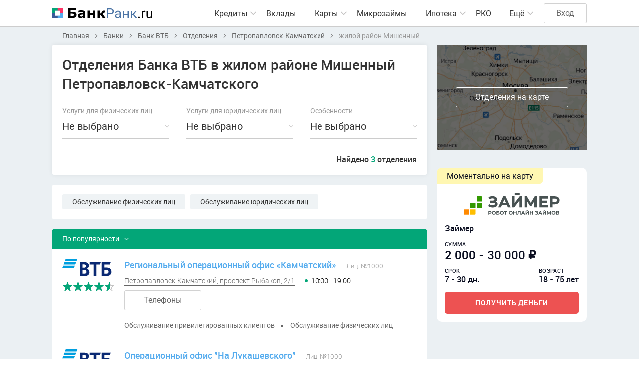

--- FILE ---
content_type: text/html; charset=UTF-8
request_url: https://bank-rank.ru/banki/vtb/otdeleniya/petropavlovsk-kamchatskiy/mishennyy-rayon
body_size: 10936
content:
<!DOCTYPE html>
<!--[if IE 6]>
<html id="ie6" dir="ltr" lang="ru-RU">
<![endif]-->
<!--[if IE 7]>
<html id="ie7" dir="ltr" lang="ru-RU">
<![endif]-->
<!--[if IE 8]>
<html id="ie8" dir="ltr" lang="ru-RU">
<![endif]-->
<!--[if IE 9]>
<html id="ie9" dir="ltr" lang="ru-RU">
<![endif]-->
<!--[if !(IE 6) | !(IE 7) | !(IE 8) | !(IE 9) ]><!-->
<html dir="ltr" lang="ru-RU">
<!--<![endif]-->
<head>
    <meta charset="utf-8" />
    <title>Адреса отделений Банка ВТБ в жилом районе Мишенный Петропавловск-Камчатского — 3 отделения</title>
        <meta name="description" content="Отделения Банка ВТБ в жилом районе Мишенный (Петропавловск-Камчатский) ➤ 3 отделения ➤ Средняя оценка 4.6 из 5.0 на основании 20 отзывов ☎ Телефоны 🕒 Время работы ★ Отзывы об отделениях банка Банк ВТБ жилого района Мишенный Петропавловск-Камчатского" />
    
    <meta name="viewport" content="width=device-width, initial-scale=1.0" />
    <meta name="csrf-token" content="u82d4qSZkCaXJiEcLiz0XdsukXxWWyaK2ncpS7er">
    <link rel="shortcut icon" href="https://bank-rank.ru/front/img/favicon.png" />

    <link rel="stylesheet" type="text/css" href="https://bank-rank.ru/front/css/bootstrap.modal.css" />
    <link rel="stylesheet" type="text/css" href="https://bank-rank.ru/front/css/priority-nav-core.css" />
    <link rel="stylesheet" type="text/css" href="https://bank-rank.ru/front/css/styles.css?v=1.004" />

    <script src="https://bank-rank.ru/front/js/jquery-3.2.0.min.js"></script>
    <script src="https://bank-rank.ru/front/js/priority-nav.min.js"></script>
    <script src="https://bank-rank.ru/front/js/script.js?v=202508102028"></script>

    <meta name="yandex-verification" content="4e13f69c476ab896" />

    
    <!--[if lt IE 9]>
    <script type="text/javascript" src="/front/js/html5shiv.js"></script>
    <![endif]-->
        <link rel="stylesheet" type="text/css" href="https://bank-rank.ru/assets/select2/css/select2.min.css">
    <link rel="stylesheet" type="text/css" href="https://bank-rank.ru/assets/select2/css/theme-front.css">
    <!-- Google Tag Manager -->
        <script>
            jQuery(document).ready(function() {
                (function(w,d,s,l,i){w[l]=w[l]||[];w[l].push({'gtm.start': new Date().getTime(),event:'gtm.js'});var f=d.getElementsByTagName(s)[0], j=d.createElement(s),dl=l!='dataLayer'?'&l='+l:'';j.async=true;j.src= 'https://www.googletagmanager.com/gtm.js?id='+i+dl;f.parentNode.insertBefore(j,f);})(window,document,'script','dataLayer','GTM-KCGLQK8');
            });
        </script>
    <!-- End Google Tag Manager -->

<!-- Yandex.RTB -->
<script>window.yaContextCb=window.yaContextCb||[]</script>
<script src="https://yandex.ru/ads/system/context.js" async></script>

</head>
<body>
<!-- Google Tag Manager (noscript) -->
<noscript>
    <iframe src="https://www.googletagmanager.com/ns.html?id=GTM-KCGLQK8" height="0" width="0" style="display:none;visibility:hidden"></iframe>
</noscript>
<!-- End Google Tag Manager (noscript) -->
<div class="page" id="app">
        <header class="header">

    
    <div class="container">
        <div class="logo">
            <a href="https://bank-rank.ru"><img src="https://bank-rank.ru/front/img/logo-light.svg" width="200" alt="Банк-Ранк.ru"></a>
        </div>
        <div class="header-right">
            <nav class="menu priority-nav">
                <ul class="nav-ul">
                    <li class="">
                        <div class="menu-level-1"><a href="#">Кредиты</a>
                            <div class="menu-sub">
                                <ul>
                                    <li><a href="https://bank-rank.ru/kredity">Потребительские кредиты</a></li>
                                    <li><a href="https://bank-rank.ru/avtokredity">Автокредиты</a></li>
                                    <li><a href="https://bank-rank.ru/kredity/na-refinansirovanie">Рефинансирование</a></li>
                                    <li><a href="https://bank-rank.ru/kredity/dlya-biznesa">Для бизнеса</a></li>
                                </ul>
                            </div>
                        </div>
                    </li>
                    <li class="green-border ">
                        <a href="https://bank-rank.ru/vklady">Вклады</a>
                    </li>
                    <li class="">
                        <div class="menu-level-1"><a href="#">Карты</a>
                            <div class="menu-sub">
                                <ul>
                                    <li><a href="https://bank-rank.ru/kreditnye-karty">Кредитные карты</a></li>
                                    <li><a href="https://bank-rank.ru/debetovye-karty">Дебетовые карты</a></li>
                                </ul>
                            </div>
                        </div>
                    </li>
                    <li class="green-border ">
                        <a href="https://bank-rank.ru/mikrozaymy">Микрозаймы</a>
                    </li>
                    <li class="dark-pink-border ">
                        <div class="menu-level-1"><a href="https://bank-rank.ru/ipoteka">Ипотека</a>
                            <div class="menu-sub">
                                <ul>
                                    <li><a href="https://bank-rank.ru/ipoteka/refinansirovanie">Рефинансирование</a></li>
                                    <li><a href="https://bank-rank.ru/ipoteka/chastnyy-dom">Частный дом</a></li>
                                    <li><a href="https://bank-rank.ru/ipoteka/vtorichnoe-zhile">Вторичное жильё</a></li>
                                    <li><a href="https://bank-rank.ru/ipoteka/materinskiy-kapital">Материнский капитал</a></li>
                                    <li><a href="https://bank-rank.ru/ipoteka/zemelnyy-uchastok">Земельный участок</a></li>
                                </ul>
                            </div>
                        </div>
                    </li>
                    <li class="">
                        <a href="https://bank-rank.ru/rko">РКО</a>
                    </li>
                    <li class="">
                        <div class="menu-level-1"><a href="https://bank-rank.ru/banki">Банки</a>
                            <div class="menu-sub">
                                <ul>
                                    <li><a href="https://bank-rank.ru/banki/otzyvy">Отзывы о банках</a></li>
                                </ul>
                            </div>
                        </div>
                    </li>
                    <li class="">
                        <div class="menu-level-1"><a href="https://bank-rank.ru/mfo">МФО</a>
                            <div class="menu-sub">
                                <ul>
                                    <li><a href="https://bank-rank.ru/mfo/otzyvy">Отзывы о МФО</a></li>
                                </ul>
                            </div>
                        </div>
                    </li>
                    <li class="">
                        <div class="menu-level-1"><a href="https://bank-rank.ru/novosti">Новости</a>
                            <div class="menu-sub">
                                <ul>
                                                                            <li><a href="https://bank-rank.ru/novosti/analitika">Аналитика</a></li>
                                                                            <li><a href="https://bank-rank.ru/novosti/mneniya">Мнения</a></li>
                                                                            <li><a href="https://bank-rank.ru/novosti/sovety">Советы</a></li>
                                                                            <li><a href="https://bank-rank.ru/novosti/sravneniya">Сравнения</a></li>
                                                                            <li><a href="https://bank-rank.ru/novosti/ekonomika">Экономика</a></li>
                                                                            <li><a href="https://bank-rank.ru/novosti/lichnye-istorii">Личные истории</a></li>
                                                                    </ul>
                            </div>
                        </div>
                    </li>
                </ul>
            </nav>
            <div class="header-authorize active">
                                    <a href="https://bank-rank.ru/auth" class="btn">Вход</a>
                            </div>
        </div>
    </div>
</header>
        <div class="container">
        <nav class="breadcrumbs">
    <ul itemscope itemtype="https://schema.org/BreadcrumbList">
                                    <li itemprop="itemListElement" itemscope
                    itemtype="https://schema.org/ListItem">
                    <a itemprop="item" href="https://bank-rank.ru">
                                <span itemprop="name">
                                    Главная
                                </span>
                    </a>
                    <meta itemprop="position" content="1" />
                </li>
                                                <li itemprop="itemListElement" itemscope
                    itemtype="https://schema.org/ListItem">
                    <a itemprop="item" href="https://bank-rank.ru/banki">
                                <span itemprop="name">
                                    Банки
                                </span>
                    </a>
                    <meta itemprop="position" content="2" />
                </li>
                                                <li itemprop="itemListElement" itemscope
                    itemtype="https://schema.org/ListItem">
                    <a itemprop="item" href="https://bank-rank.ru/banki/vtb">
                                <span itemprop="name">
                                    Банк ВТБ
                                </span>
                    </a>
                    <meta itemprop="position" content="3" />
                </li>
                                                <li itemprop="itemListElement" itemscope
                    itemtype="https://schema.org/ListItem">
                    <a itemprop="item" href="https://bank-rank.ru/banki/vtb/otdeleniya">
                                <span itemprop="name">
                                    Отделения
                                </span>
                    </a>
                    <meta itemprop="position" content="4" />
                </li>
                                                <li itemprop="itemListElement" itemscope
                    itemtype="https://schema.org/ListItem">
                    <a itemprop="item" href="https://bank-rank.ru/banki/vtb/otdeleniya/petropavlovsk-kamchatskiy">
                                <span itemprop="name">
                                    Петропавловск-Камчатский
                                </span>
                    </a>
                    <meta itemprop="position" content="5" />
                </li>
                                                <li itemprop="itemListElement" itemscope
                    itemtype="https://schema.org/ListItem">
                    <span itemprop="name">жилой район Мишенный</span>
                    <meta itemprop="position" content="6" />
                </li>
                        </ul>
</nav>
    </div>
    <div class="container stickit main-column-wrap">
        <div class="main-column">
            <div class="content-block box-shadow">
                <h1>Отделения Банка ВТБ в жилом районе Мишенный Петропавловск-Камчатского </h1>
                <div class="row">
    <div class="col">
        <div class="label">Услуги для физических лиц</div>
        <span class="multiselect-native-select" id="servicesIndividual">
            <select multiple="multiple" name="service_individual[]">
                                    <option value="2" >Автокредиты</option>
                                    <option value="8" >Аккредитивы</option>
                                    <option value="9" >Аренда банковских ячеек</option>
                                    <option value="10" >Банковские карты</option>
                                    <option value="11" >Банковские счета</option>
                                    <option value="12" >Биометрическая система</option>
                                    <option value="13" >Брокерские услуги</option>
                                    <option value="14" >Валютно-обменные операции</option>
                                    <option value="3" >Вклады</option>
                                    <option value="15" >Возврат налога</option>
                                    <option value="5" >Дебетовые карты</option>
                                    <option value="17" >Денежные переводы</option>
                                    <option value="18" >Дистанционное банковское обслуживание</option>
                                    <option value="19" >Доверительное управление</option>
                                    <option value="20" >Драгоценные металлы</option>
                                    <option value="21" >Инвестиции</option>
                                    <option value="22" >Инкассация</option>
                                    <option value="23" >Интернет-Банк</option>
                                    <option value="24" >Ипотека</option>
                                    <option value="25" >Кассовое обслуживание</option>
                                    <option value="26" >Коммунальные платежи</option>
                                    <option value="4" >Кредитные карты</option>
                                    <option value="1" >Кредиты</option>
                                    <option value="27" >Лизинг</option>
                                    <option value="28" >Мобильный банк</option>
                                    <option value="29" >Монеты из драгоценных металлов</option>
                                    <option value="30" >Обслуживание и ведение счетов</option>
                                    <option value="31" >Пенсионные программы</option>
                                    <option value="32" >Помощь на дорогах</option>
                                    <option value="33" >Реализация залогового имущества</option>
                                    <option value="34" >Регистрация для самозанятых</option>
                                    <option value="35" >Страхование</option>
                                    <option value="36" >Ценные бумаги</option>
                            </select>
        </span>
    </div>
    <div class="col">
        <div class="label">Услуги для юридических лиц</div>
        <span class="multiselect-native-select" id="servicesLegal">
            <select multiple="multiple" name="service_legal[]">
                                    <option value="8" >Аккредитивы</option>
                                    <option value="9" >Аренда банковских ячеек</option>
                                    <option value="10" >Банковские карты</option>
                                    <option value="13" >Брокерские услуги</option>
                                    <option value="14" >Валютно-обменные операции</option>
                                    <option value="37" >Валютный контроль</option>
                                    <option value="3" >Вклады</option>
                                    <option value="5" >Дебетовые карты</option>
                                    <option value="17" >Денежные переводы</option>
                                    <option value="38" >Депозиты</option>
                                    <option value="18" >Дистанционное банковское обслуживание</option>
                                    <option value="39" >Доставка ценных грузов</option>
                                    <option value="20" >Драгоценные металлы</option>
                                    <option value="40" >Залоговое имущество</option>
                                    <option value="41" >Зарплатные программы</option>
                                    <option value="21" >Инвестиции</option>
                                    <option value="22" >Инкассация</option>
                                    <option value="23" >Интернет-Банк</option>
                                    <option value="24" >Ипотека</option>
                                    <option value="25" >Кассовое обслуживание</option>
                                    <option value="42" >Консалтинговые услуги</option>
                                    <option value="43" >Корпоративное обслуживание</option>
                                    <option value="4" >Кредитные карты</option>
                                    <option value="1" >Кредиты</option>
                                    <option value="27" >Лизинг</option>
                                    <option value="28" >Мобильный банк</option>
                                    <option value="29" >Монеты из драгоценных металлов</option>
                                    <option value="30" >Обслуживание и ведение счетов</option>
                                    <option value="45" >Организация установки устройств самообслуживания</option>
                                    <option value="46" >Программы поддержки малого и среднего бизнеса</option>
                                    <option value="47" >Расчетно-кассовое обслуживание</option>
                                    <option value="48" >Рефинансирование кредитов для бизнеса</option>
                                    <option value="35" >Страхование</option>
                                    <option value="50" >Таможенные карты</option>
                                    <option value="51" >Факторинг</option>
                                    <option value="36" >Ценные бумаги</option>
                                    <option value="52" >Эквайринг</option>
                            </select>
        </span>
    </div>
    <div class="col">
        <div class="label">Особенности</div>
        <span class="multiselect-native-select" id="services">
            <select multiple="multiple" name="services[]">
                                    <option value="52" >Anelik</option>
                                    <option value="39" >Atlas</option>
                                    <option value="60" >Avers</option>
                                    <option value="53" >Blizko</option>
                                    <option value="55" >Coinstar</option>
                                    <option value="49" >Contact</option>
                                    <option value="61" >Interexpress</option>
                                    <option value="85" >KwikPay</option>
                                    <option value="48" >Moneygram</option>
                                    <option value="62" >Privatmoney</option>
                                    <option value="51" >Swift</option>
                                    <option value="45" >Western Union</option>
                                    <option value="40" >Wi-Fi</option>
                                    <option value="63" >Xpress Money</option>
                                    <option value="69" >Автокредит</option>
                                    <option value="1" >Автоматическая дверь</option>
                                    <option value="50" >Азияэкспресс</option>
                                    <option value="2" >Аренда сейфовых ячеек</option>
                                    <option value="3" >Брокерское обслуживание</option>
                                    <option value="59" >Быстрая копейка</option>
                                    <option value="56" >ВТБ-Спринт</option>
                                    <option value="80" >Видеоудаленный сурдоперевод</option>
                                    <option value="4" >Возможность идентификации</option>
                                    <option value="5" >Выдача платежей</option>
                                    <option value="73" >Выездной сервис</option>
                                    <option value="6" >Дебетовые карты</option>
                                    <option value="7" >Депозитарное обслуживание</option>
                                    <option value="8" >Детекторы банкнот</option>
                                    <option value="9" >Дистанционное обслуживание юридических лиц с установленным ПО/без веб-интерфейса</option>
                                    <option value="10" >Дистанционное обслуживание юридических лиц через веб-интерфейс</option>
                                    <option value="11" >Доверительное управление</option>
                                    <option value="12" >Доступ в интернет-банк</option>
                                    <option value="13" >Доступность для маломобильных групп населения</option>
                                    <option value="47" >Золотая корона</option>
                                    <option value="14" >Зона 24/7</option>
                                    <option value="15" >Интернет-эквайринг</option>
                                    <option value="67" >Ипотека</option>
                                    <option value="77" >Исламское финансирование</option>
                                    <option value="66" >Кнопка вызова персонала</option>
                                    <option value="16" >Комиссия за операцию</option>
                                    <option value="78" >Кофе с собой</option>
                                    <option value="17" >Кредит под залог недвижимости</option>
                                    <option value="18" >Кредитные карты</option>
                                    <option value="19" >Кредитование бизнеса</option>
                                    <option value="81" >Ксерокопирование</option>
                                    <option value="54" >Лидер</option>
                                    <option value="68" >Лифт</option>
                                    <option value="70" >Можно с собакой</option>
                                    <option value="74" >Мультивалютная карта</option>
                                    <option value="20" >Обмен валюты</option>
                                    <option value="44" >Обслуживает карту Мир</option>
                                    <option value="24" >Обслуживание VIP-клиентов</option>
                                    <option value="21" >Обслуживание привилегированных клиентов</option>
                                    <option value="22" >Обслуживание физических лиц</option>
                                    <option value="23" >Обслуживание юридических лиц</option>
                                    <option value="25" >Ограниченный доступ</option>
                                    <option value="84" >Отправка денежных переводов</option>
                                    <option value="28" >ПИФы</option>
                                    <option value="64" >Пандус</option>
                                    <option value="27" >Парковка для инвалидов</option>
                                    <option value="75" >Перевод на брокерский счёт</option>
                                    <option value="82" >Печать документов</option>
                                    <option value="86" >Подарочный сертификат</option>
                                    <option value="65" >Покупка-продажа монет из драгоценных металлов</option>
                                    <option value="30" >Пополнение счёта Юмани</option>
                                    <option value="29" >Пополнение счёта без карты</option>
                                    <option value="72" >Потребительский кредит</option>
                                    <option value="57" >Почта России</option>
                                    <option value="71" >Предварительная запись</option>
                                    <option value="31" >Приём платежей</option>
                                    <option value="33" >РКО</option>
                                    <option value="79" >Регистрация бизнеса</option>
                                    <option value="32" >Рефинансирование</option>
                                    <option value="34" >Сбор биометрических данных</option>
                                    <option value="35" >Сервис оплаты услуг</option>
                                    <option value="58" >Софт</option>
                                    <option value="36" >Счётчики денег</option>
                                    <option value="83" >Туалет</option>
                                    <option value="37" >Туалет для инвалидов</option>
                                    <option value="76" >Туалет для людей с инвалидностью</option>
                                    <option value="38" >Факторинг</option>
                                    <option value="46" >Юнистрим</option>
                            </select>
        </span>
    </div>
</div>
<div class="flx-between xxs-wrap">
    <div class="col d-flex">
        <div class="btn btn-extended-close" id="reset" style="display: none">
            <span>Сбросить</span>
        </div>
    </div>
    <div class="strong">
        <span id="countListingTextSearch">Найдено</span>
        <span class="green" id="countListing">3</span>
        <span id="countListingText"> отделения</span>
    </div>
</div>

            </div>
            <div class="advert">
                
            </div>
                            <div class="content-block pb-1">
                    <div class="tegs">
                        <ul><li><a href="/banki/vtb/otdeleniya/petropavlovsk-kamchatskiy/obsluzhivanie-fizicheskih-lic">Обслуживание физических лиц</a></li><li><a href="/banki/vtb/otdeleniya/petropavlovsk-kamchatskiy/obsluzhivanie-yuridicheskih-lic">Обслуживание юридических лиц</a></li></ul>
                    </div>
                </div>
                        <div class="credit-listing">
                <div class="title">
                    <div class="dropdown dropdown-green" id="orderByElem">
                        <button class="dropdown-toggle" type="button" id="orderBy" data-toggle="dropdown" aria-haspopup="true" aria-expanded="false">
                            <span class="caption">По популярности</span>
                        </button>
                        <div class="dropdown-menu" aria-labelledby="orderBy">
                            <a class="dropdown-item" data-value="popular_rank" href="javascript:void(0);">По популярности</a>
                            <a class="dropdown-item" data-value="bank_average_review" href="javascript:void(0);">По наивысшему рейтингу</a>
                            <a class="dropdown-item" data-value="count_reviews" href="javascript:void(0);">По количеству отзывов</a>
                        </div>
                    </div>
                </div>
                <div class="listing" id="listing">
                                            <div class="item">
    <div class="img">
                    <img src="https://bank-rank.ru/storage/images/bank/logo/1608894645_vtb.svg" alt="Банк ВТБ">
                            <div tabindex="0"  class="raty-wrap tooltip-wrap" data-toggle="popover" data-trigger="focus" data-html="true" data-placement="bottom" title='<div class="raty-tooltip"><div class="raty-flx raty-top"><div class="">Рейтинг</div><div class="num">4.6 из 5.0</div></div><div class="p">Вежливость персонала</div><div class="raty-status"><div class="raty-status-in">96</div></div><div class="p">Полные и понятные условия</div><div class="raty-status"><div class="raty-status-in">91</div></div><div class="p">Скорость предоставления услуг</div><div class="raty-status"><div class="raty-status-in">90</div></div><a href="https://bank-rank.ru/banki/vtb/otzyvy" class="a">20 отзывов</a></div>'>
                <div class="raty"><div class="raty-in" style="width: 92%"></div></div>
            </div>
            </div>
    <div class="descript">
        <div class="flx-h2">
            <div class="div2">
                <div class="flx">
                    <a target="_blank" href="https://bank-rank.ru/banki/vtb/otdeleniya/petropavlovsk-kamchatskiy/otdelenie-8944" class="blue"><div class="h2">Региональный операционный офис «Камчатский»</div></a>
                    <div class="small">Лиц. №1000</div>
                </div>
                <div class="flx">
                    <div>
                        <div class="dotted-link map_link" data-latitude="53.054951" data-longitude="158.639036" data-name="Региональный операционный офис «Камчатский»">
                            Петропавловск-Камчатский, проспект Рыбаков, 2/1
                        </div>
                    </div>
                    <div class="time-work tooltip-wrap "  data-toggle="popover" data-trigger="focus" data-html="true" data-placement="bottom" title='<div class="tooltip-box"><div class="flx-work "><div class="day ">Понедельник</div><div class="time">10:00 - 19:00</div></div><div class="flx-work active"><div class="day ">Вторник</div><div class="time">10:00 - 19:00</div></div><div class="flx-work "><div class="day ">Среда</div><div class="time">10:00 - 19:00</div></div><div class="flx-work "><div class="day ">Четверг</div><div class="time">10:00 - 19:00</div></div><div class="flx-work "><div class="day ">Пятница</div><div class="time">10:00 - 19:00</div></div><div class="flx-work "><div class="day day-red">Суббота</div><div class="time">Закрыто</div></div><div class="flx-work "><div class="day day-red">Воскресенье</div><div class="time">Закрыто</div></div></div>'>

                        10:00 - 19:00
            </div>                </div>
            </div>
                            <a href="#" class="btn" data-toggle="modal" data-target="#modalPhone8944">Телефоны</a>
                    </div>
        <div class="tegs-item mr-0">
            <ul>
                                    <li>Обслуживание привилегированных клиентов</li>
                                    <li>Обслуживание физических лиц</li>
                            </ul>
        </div>
    </div>
</div>
    <div class="modal fade modalPhone" id="modalPhone8944" aria-hidden="true">
        <div class="modal-dialog modal-dialog-centered" role="document">
            <div class="modal-content">
                <div class="modal-close" data-dismiss="modal" aria-label="close"></div>
                                <div class="img"><img src="/storage/images/bank/logo/1608894645_vtb.svg" width="138" alt="Банк ВТБ"></div>
                                <div class="modal-title">Региональный операционный офис «Камчатский»</div>

                                    <div class="modal-phone">
                        <a href="tel:88001002424">
                            <span class="code">8 (800)</span>
                            <span>100-24-24</span>
                        </a>
                                                    <div class="small">бесплатный по России</div>
                                            </div>
                                    <div class="modal-phone">
                        <a href="tel:88002007799">
                            <span class="code">8 (800)</span>
                            <span>200-77-99</span>
                        </a>
                                                    <div class="small">бесплатный по России</div>
                                            </div>
                
                                    <div class="modal-phone">
                        <a href="tel:+74957772424">
                            <span class="code">+7 (495)</span>
                            <span>777-24-24</span>
                        </a>
                                            </div>
                
                                            </div>
        </div>
    </div>
                                                                                                                    <div class="item">
    <div class="img">
                    <img src="https://bank-rank.ru/storage/images/bank/logo/1608894645_vtb.svg" alt="Банк ВТБ">
                            <div tabindex="0"  class="raty-wrap tooltip-wrap" data-toggle="popover" data-trigger="focus" data-html="true" data-placement="bottom" title='<div class="raty-tooltip"><div class="raty-flx raty-top"><div class="">Рейтинг</div><div class="num">4.6 из 5.0</div></div><div class="p">Вежливость персонала</div><div class="raty-status"><div class="raty-status-in">96</div></div><div class="p">Полные и понятные условия</div><div class="raty-status"><div class="raty-status-in">91</div></div><div class="p">Скорость предоставления услуг</div><div class="raty-status"><div class="raty-status-in">90</div></div><a href="https://bank-rank.ru/banki/vtb/otzyvy" class="a">20 отзывов</a></div>'>
                <div class="raty"><div class="raty-in" style="width: 92%"></div></div>
            </div>
            </div>
    <div class="descript">
        <div class="flx-h2">
            <div class="div2">
                <div class="flx">
                    <a target="_blank" href="https://bank-rank.ru/banki/vtb/otdeleniya/petropavlovsk-kamchatskiy/otdelenie-17819" class="blue"><div class="h2">Операционный офис &quot;На Лукашевского&quot;</div></a>
                    <div class="small">Лиц. №1000</div>
                </div>
                <div class="flx">
                    <div>
                        <div class="dotted-link map_link" data-latitude="53.060861" data-longitude="158.636647" data-name="Операционный офис &quot;На Лукашевского&quot;">
                            Петропавловск-Камчатский, улица Лукашевского, 11
                        </div>
                    </div>
                    <div class="time-work tooltip-wrap "  data-toggle="popover" data-trigger="focus" data-html="true" data-placement="bottom" title='<div class="tooltip-box"><div class="flx-work "><div class="day ">Понедельник</div><div class="time">10:00 - 17:00</div></div><div class="flx-work active"><div class="day ">Вторник</div><div class="time">10:00 - 17:00</div></div><div class="flx-work "><div class="day ">Среда</div><div class="time">10:00 - 17:00</div></div><div class="flx-work "><div class="day ">Четверг</div><div class="time">10:00 - 17:00</div></div><div class="flx-work "><div class="day ">Пятница</div><div class="time">10:00 - 17:00</div></div><div class="flx-work "><div class="day day-red">Суббота</div><div class="time">Закрыто</div></div><div class="flx-work "><div class="day day-red">Воскресенье</div><div class="time">Закрыто</div></div></div>'>

                        10:00 - 17:00
            </div>                </div>
            </div>
                            <a href="#" class="btn" data-toggle="modal" data-target="#modalPhone17819">Телефоны</a>
                    </div>
        <div class="tegs-item mr-0">
            <ul>
                                    <li>Обслуживание юридических лиц</li>
                            </ul>
        </div>
    </div>
</div>
    <div class="modal fade modalPhone" id="modalPhone17819" aria-hidden="true">
        <div class="modal-dialog modal-dialog-centered" role="document">
            <div class="modal-content">
                <div class="modal-close" data-dismiss="modal" aria-label="close"></div>
                                <div class="img"><img src="/storage/images/bank/logo/1608894645_vtb.svg" width="138" alt="Банк ВТБ"></div>
                                <div class="modal-title">Операционный офис &quot;На Лукашевского&quot;</div>

                                    <div class="modal-phone">
                        <a href="tel:88001002424">
                            <span class="code">8 (800)</span>
                            <span>100-24-24</span>
                        </a>
                                                    <div class="small">бесплатный по России</div>
                                            </div>
                                    <div class="modal-phone">
                        <a href="tel:88002007799">
                            <span class="code">8 (800)</span>
                            <span>200-77-99</span>
                        </a>
                                                    <div class="small">бесплатный по России</div>
                                            </div>
                                    <div class="modal-phone">
                        <a href="tel:88005002424">
                            <span class="code">8 (800)</span>
                            <span>500-24-24</span>
                        </a>
                                                    <div class="small">бесплатный по России</div>
                                            </div>
                
                                
                                            </div>
        </div>
    </div>
                                                                                                                    <div class="item">
    <div class="img">
                    <img src="https://bank-rank.ru/storage/images/bank/logo/1608894645_vtb.svg" alt="Банк ВТБ">
                            <div tabindex="0"  class="raty-wrap tooltip-wrap" data-toggle="popover" data-trigger="focus" data-html="true" data-placement="bottom" title='<div class="raty-tooltip"><div class="raty-flx raty-top"><div class="">Рейтинг</div><div class="num">4.6 из 5.0</div></div><div class="p">Вежливость персонала</div><div class="raty-status"><div class="raty-status-in">96</div></div><div class="p">Полные и понятные условия</div><div class="raty-status"><div class="raty-status-in">91</div></div><div class="p">Скорость предоставления услуг</div><div class="raty-status"><div class="raty-status-in">90</div></div><a href="https://bank-rank.ru/banki/vtb/otzyvy" class="a">20 отзывов</a></div>'>
                <div class="raty"><div class="raty-in" style="width: 92%"></div></div>
            </div>
            </div>
    <div class="descript">
        <div class="flx-h2">
            <div class="div2">
                <div class="flx">
                    <a target="_blank" href="https://bank-rank.ru/banki/vtb/otdeleniya/petropavlovsk-kamchatskiy/otdelenie-31323" class="blue"><div class="h2">Отделение</div></a>
                    <div class="small">Лиц. №1000</div>
                </div>
                <div class="flx">
                    <div>
                        <div class="dotted-link map_link" data-latitude="53.054998" data-longitude="158.639006" data-name="Отделение">
                            Петропавловск-Камчатский, проспект Рыбаков, 2/1
                        </div>
                    </div>
                    <div class="time-work tooltip-wrap "  data-toggle="popover" data-trigger="focus" data-html="true" data-placement="bottom" title='<div class="tooltip-box"><div class="flx-work "><div class="day ">Понедельник</div><div class="time">09:00 - 18:00</div></div><div class="flx-work active"><div class="day ">Вторник</div><div class="time">09:00 - 18:00</div></div><div class="flx-work "><div class="day ">Среда</div><div class="time">09:00 - 18:00</div></div><div class="flx-work "><div class="day ">Четверг</div><div class="time">09:00 - 18:00</div></div><div class="flx-work "><div class="day ">Пятница</div><div class="time">09:00 - 18:00</div></div><div class="flx-work "><div class="day day-red">Суббота</div><div class="time">Закрыто</div></div><div class="flx-work "><div class="day day-red">Воскресенье</div><div class="time">Закрыто</div></div></div>'>

                        09:00 - 18:00
            </div>                </div>
            </div>
                            <a href="#" class="btn" data-toggle="modal" data-target="#modalPhone31323">Телефоны</a>
                    </div>
        <div class="tegs-item mr-0">
            <ul>
                                    <li>Wi-Fi</li>
                                    <li>Обслуживание физических лиц</li>
                                    <li>Обслуживание юридических лиц</li>
                                    <li>Сбор биометрических данных</li>
                            </ul>
        </div>
    </div>
</div>
    <div class="modal fade modalPhone" id="modalPhone31323" aria-hidden="true">
        <div class="modal-dialog modal-dialog-centered" role="document">
            <div class="modal-content">
                <div class="modal-close" data-dismiss="modal" aria-label="close"></div>
                                <div class="img"><img src="/storage/images/bank/logo/1608894645_vtb.svg" width="138" alt="Банк ВТБ"></div>
                                <div class="modal-title">Отделение</div>

                                    <div class="modal-phone">
                        <a href="tel:88001002424">
                            <span class="code">8 (800)</span>
                            <span>100-24-24</span>
                        </a>
                                                    <div class="small">Физические лица</div>
                                            </div>
                                    <div class="modal-phone">
                        <a href="tel:88002007799">
                            <span class="code">8 (800)</span>
                            <span>200-77-99</span>
                        </a>
                                                    <div class="small">Юридические лица</div>
                                            </div>
                
                                
                                            </div>
        </div>
    </div>
                                                                                                            </div>
                <div style="display: none">
                    
                </div>
                            </div>
            
            <div class="container-links">
    <h2>Отделения Банка ВТБ в других городах Камчатского края</h2>
    <ul>
                <li>
            <a href="https://bank-rank.ru/banki/vtb/otdeleniya/vilyuchinsk">Вилючинск</a>
        </li>
                <li>
            <a href="https://bank-rank.ru/banki/vtb/otdeleniya/elizovo">Елизово</a>
        </li>
            </ul>
</div>
    



            <div class="advert text-center">
                
            </div>
        </div>
        <aside class="sidebar-right">
            <div class="bank-onmap-link">
                <a href="https://bank-rank.ru/banki/vtb/otdeleniya/petropavlovsk-kamchatskiy/na-karte">
                    <img src="https://bank-rank.ru/images/onmap.jpg" alt="Отделения на карте">
                    <span class="btn btn-white">Отделения на карте</span>
                </a>
            </div>
            <div class="banner-fixed">
                <script defer="defer" src="https://widget-market.s3lds.ru/loader/loader.js" onload="WidgetMarket2.init(this, 'embedded-showcase', 566)"></script>
            </div>
        </aside>
    </div>
    <div class="clear"></div>
    <div class="modal fade modalMap" id="modalMap" aria-hidden="true">
        <div class="modal-dialog modal-dialog-centered" role="document">
            <div class="modal-content">
                <div class="modal-close" data-dismiss="modal" aria-label="close"></div>
                <div class="map-wrapper">
                    <div id="map" class="map">

                    </div>
                </div>
            </div>
        </div>
    </div>
    <div class="modal fade" id="modalCity" aria-hidden="true">
    <div class="modal-dialog modal-dialog-centered" role="document" style="height: 80%">
        <div class="modal-content" style="height: 80%">
            <div class="modal-close" data-dismiss="modal" aria-label="close"></div>
            <div class="modal-title">Город</div>
            <select autocomplete="off" style="width: 100%" class="form-control js-example-basic-single search_data address" id="city"
                    name="city_id">
                <option value="{&quot;id&quot;:559,&quot;name&quot;:&quot;\u041f\u0435\u0442\u0440\u043e\u043f\u0430\u0432\u043b\u043e\u0432\u0441\u043a-\u041a\u0430\u043c\u0447\u0430\u0442\u0441\u043a\u0438\u0439&quot;,&quot;country_id&quot;:1,&quot;alt1_name&quot;:&quot;\u0432 \u041f\u0435\u0442\u0440\u043e\u043f\u0430\u0432\u043b\u043e\u0432\u0441\u043a-\u041a\u0430\u043c\u0447\u0430\u0442\u0441\u043a\u043e\u043c&quot;,&quot;alt2_name&quot;:&quot;\u041f\u0435\u0442\u0440\u043e\u043f\u0430\u0432\u043b\u043e\u0432\u0441\u043a-\u041a\u0430\u043c\u0447\u0430\u0442\u0441\u043a\u043e\u0433\u043e&quot;,&quot;alias&quot;:&quot;petropavlovsk-kamchatskiy&quot;,&quot;main_city&quot;:false,&quot;regional_city&quot;:false,&quot;active&quot;:true,&quot;created_at&quot;:&quot;2020-11-06T08:35:18.000000Z&quot;,&quot;updated_at&quot;:&quot;12.12.2025 09:08&quot;,&quot;region_id&quot;:18,&quot;timeZone&quot;:&quot;+12:00&quot;}">Петропавловск-Камчатский</option>
            </select>
            <div class="city-list">
                <ul>
                                        <li>
                        <div class="letter">А</div>
                        <ul>
                                                            <li><a href="javascript:void(0);" id="511" data-alt1="в Архангельске" data-alias="arhangelsk" class="city-text">Архангельск</a></li>
                                                            <li><a href="javascript:void(0);" id="512" data-alt1="в Астрахани" data-alias="astrahan" class="city-text">Астрахань</a></li>
                                                    </ul>
                    </li>
                                        <li>
                        <div class="letter">Б</div>
                        <ul>
                                                            <li><a href="javascript:void(0);" id="514" data-alt1="в Белгороде" data-alias="belgorod" class="city-text">Белгород</a></li>
                                                            <li><a href="javascript:void(0);" id="515" data-alt1="в Биробиджане" data-alias="birobidzhan" class="city-text">Биробиджан</a></li>
                                                            <li><a href="javascript:void(0);" id="516" data-alt1="в Благовещенске" data-alias="blagoveschensk" class="city-text">Благовещенск</a></li>
                                                            <li><a href="javascript:void(0);" id="517" data-alt1="в Брянске" data-alias="bryansk" class="city-text">Брянск</a></li>
                                                    </ul>
                    </li>
                                        <li>
                        <div class="letter">В</div>
                        <ul>
                                                            <li><a href="javascript:void(0);" id="518" data-alt1="в Великом Новгороде" data-alias="velikiy-novgorod" class="city-text">Великий Новгород</a></li>
                                                            <li><a href="javascript:void(0);" id="521" data-alt1="в Владимире" data-alias="vladimir" class="city-text">Владимир</a></li>
                                                            <li><a href="javascript:void(0);" id="522" data-alt1="в Волгограде" data-alias="volgograd" class="city-text">Волгоград</a></li>
                                                            <li><a href="javascript:void(0);" id="523" data-alt1="в Вологде" data-alias="vologda" class="city-text">Вологда</a></li>
                                                            <li><a href="javascript:void(0);" id="524" data-alt1="в Воронеже" data-alias="voronezh" class="city-text">Воронеж</a></li>
                                                    </ul>
                    </li>
                                        <li>
                        <div class="letter">Е</div>
                        <ul>
                                                            <li><a href="javascript:void(0);" id="527" data-alt1="в Екатеринбурге" data-alias="ekaterinburg" class="city-text">Екатеринбург</a></li>
                                                    </ul>
                    </li>
                                        <li>
                        <div class="letter">И</div>
                        <ul>
                                                            <li><a href="javascript:void(0);" id="528" data-alt1="в Иваново" data-alias="ivanovo" class="city-text">Иваново</a></li>
                                                            <li><a href="javascript:void(0);" id="530" data-alt1="в Иркутске" data-alias="irkutsk" class="city-text">Иркутск</a></li>
                                                    </ul>
                    </li>
                                        <li>
                        <div class="letter">К</div>
                        <ul>
                                                            <li><a href="javascript:void(0);" id="533" data-alt1="в Калининграде" data-alias="kaliningrad" class="city-text">Калининград</a></li>
                                                            <li><a href="javascript:void(0);" id="534" data-alt1="в Калуге" data-alias="kaluga" class="city-text">Калуга</a></li>
                                                            <li><a href="javascript:void(0);" id="535" data-alt1="в Кемерово" data-alias="kemerovo" class="city-text">Кемерово</a></li>
                                                            <li><a href="javascript:void(0);" id="536" data-alt1="в Кирове" data-alias="kirov" class="city-text">Киров</a></li>
                                                            <li><a href="javascript:void(0);" id="537" data-alt1="в Костроме" data-alias="kostroma" class="city-text">Кострома</a></li>
                                                            <li><a href="javascript:void(0);" id="540" data-alt1="в Кургане" data-alias="kurgan" class="city-text">Курган</a></li>
                                                            <li><a href="javascript:void(0);" id="541" data-alt1="в Курске" data-alias="kursk" class="city-text">Курск</a></li>
                                                    </ul>
                    </li>
                                        <li>
                        <div class="letter">Л</div>
                        <ul>
                                                            <li><a href="javascript:void(0);" id="543" data-alt1="в Липецке" data-alias="lipeck" class="city-text">Липецк</a></li>
                                                    </ul>
                    </li>
                                        <li>
                        <div class="letter">М</div>
                        <ul>
                                                            <li><a href="javascript:void(0);" id="544" data-alt1="в Магадане" data-alias="magadan" class="city-text">Магадан</a></li>
                                                            <li><a href="javascript:void(0);" id="348" data-alt1="в Москве" data-alias="moskva" class="city-text">Москва</a></li>
                                                            <li><a href="javascript:void(0);" id="548" data-alt1="в Мурманске" data-alias="murmansk" class="city-text">Мурманск</a></li>
                                                    </ul>
                    </li>
                                        <li>
                        <div class="letter">Н</div>
                        <ul>
                                                            <li><a href="javascript:void(0);" id="551" data-alt1="в Нижнем Новгороде" data-alias="nizhniy-novgorod" class="city-text">Нижний Новгород</a></li>
                                                            <li><a href="javascript:void(0);" id="552" data-alt1="в Новосибирске" data-alias="novosibirsk" class="city-text">Новосибирск</a></li>
                                                    </ul>
                    </li>
                                        <li>
                        <div class="letter">О</div>
                        <ul>
                                                            <li><a href="javascript:void(0);" id="553" data-alt1="в Омске" data-alias="omsk" class="city-text">Омск</a></li>
                                                            <li><a href="javascript:void(0);" id="555" data-alt1="в Оренбурге" data-alias="orenburg" class="city-text">Оренбург</a></li>
                                                            <li><a href="javascript:void(0);" id="554" data-alt1="в Орле" data-alias="orel" class="city-text">Орёл</a></li>
                                                    </ul>
                    </li>
                                        <li>
                        <div class="letter">П</div>
                        <ul>
                                                            <li><a href="javascript:void(0);" id="556" data-alt1="в Пензе" data-alias="penza" class="city-text">Пенза</a></li>
                                                            <li><a href="javascript:void(0);" id="560" data-alt1="в Пскове" data-alias="pskov" class="city-text">Псков</a></li>
                                                    </ul>
                    </li>
                                        <li>
                        <div class="letter">Р</div>
                        <ul>
                                                            <li><a href="javascript:void(0);" id="561" data-alt1="в Ростове-на-Дону" data-alias="rostov-na-donu" class="city-text">Ростов-на-Дону</a></li>
                                                            <li><a href="javascript:void(0);" id="562" data-alt1="в Рязани" data-alias="ryazan" class="city-text">Рязань</a></li>
                                                    </ul>
                    </li>
                                        <li>
                        <div class="letter">С</div>
                        <ul>
                                                            <li><a href="javascript:void(0);" id="564" data-alt1="в Самаре" data-alias="samara" class="city-text">Самара</a></li>
                                                            <li><a href="javascript:void(0);" id="306" data-alt1="в Санкт-Петербурге" data-alias="sankt-peterburg" class="city-text">Санкт-Петербург</a></li>
                                                            <li><a href="javascript:void(0);" id="566" data-alt1="в Саратове" data-alias="saratov" class="city-text">Саратов</a></li>
                                                            <li><a href="javascript:void(0);" id="568" data-alt1="в Смоленске" data-alias="smolensk" class="city-text">Смоленск</a></li>
                                                    </ul>
                    </li>
                                        <li>
                        <div class="letter">Т</div>
                        <ul>
                                                            <li><a href="javascript:void(0);" id="571" data-alt1="в Тамбове" data-alias="tambov" class="city-text">Тамбов</a></li>
                                                            <li><a href="javascript:void(0);" id="572" data-alt1="в Твери" data-alias="tver" class="city-text">Тверь</a></li>
                                                            <li><a href="javascript:void(0);" id="573" data-alt1="в Томске" data-alias="tomsk" class="city-text">Томск</a></li>
                                                            <li><a href="javascript:void(0);" id="574" data-alt1="в Туле" data-alias="tula" class="city-text">Тула</a></li>
                                                            <li><a href="javascript:void(0);" id="575" data-alt1="в Тюмени" data-alias="tyumen" class="city-text">Тюмень</a></li>
                                                    </ul>
                    </li>
                                        <li>
                        <div class="letter">У</div>
                        <ul>
                                                            <li><a href="javascript:void(0);" id="577" data-alt1="в Ульяновске" data-alias="ulyanovsk" class="city-text">Ульяновск</a></li>
                                                    </ul>
                    </li>
                                        <li>
                        <div class="letter">Ч</div>
                        <ul>
                                                            <li><a href="javascript:void(0);" id="582" data-alt1="в Челябинске" data-alias="chelyabinsk" class="city-text">Челябинск</a></li>
                                                    </ul>
                    </li>
                                        <li>
                        <div class="letter">Ю</div>
                        <ul>
                                                            <li><a href="javascript:void(0);" id="586" data-alt1="в Южно-Сахалинске" data-alias="yuzhno-sahalinsk" class="city-text">Южно-Сахалинск</a></li>
                                                    </ul>
                    </li>
                                        <li>
                        <div class="letter">Я</div>
                        <ul>
                                                            <li><a href="javascript:void(0);" id="588" data-alt1="в Ярославле" data-alias="yaroslavl" class="city-text">Ярославль</a></li>
                                                    </ul>
                    </li>
                                    </ul>
            </div>
        </div>
    </div>
</div>
</div>

<!-- Yandex.RTB R-A-1434942-8 -->
<script>
window.yaContextCb.push(() => {
    Ya.Context.AdvManager.render({
        "blockId": "R-A-1434942-8",
        "type": "fullscreen",
        "platform": "touch"
    })
})
</script>

<footer class="footer">
    <div class="footer-top">
        <div class="container space-between">
            <a href="/"><img src="https://bank-rank.ru/front/img/logo-dark.svg" alt="Банк-Ранк.ru" width="147"></a>
            <div class="social">
                <ul>
                    <li>
                        <a href="https://vk.com/bankrankru" rel="nofollow" target="_blank"><img src="https://bank-rank.ru/front/img/vk-icon.svg" alt="Vkontakte"></a>
                    </li>
                    <!-- <li>
                        <a href="https://fb.com/bankrankru" rel="nofollow" target="_blank"><img src="https://bank-rank.ru/front/img/fb-icon.svg" alt="Facebook"></a>
                    </li> -->
                </ul>
            </div>
        </div>
    </div>
    <div class="container">
        <div class="footer-menu">
            <ul>
                <li><a href="https://bank-rank.ru/reklama">Реклама</a></li>
                <li><a href="https://bank-rank.ru/polzovatelskoe-soglashenie">Пользовательское соглашение</a></li>
                <li><a href="https://bank-rank.ru/politika-konfidencialnosti">Политика конфиденциальности</a></li>
                <li><a href="https://bank-rank.ru/karta-sayta">Карта сайта</a></li>
            </ul>
        </div>
        <div class="copyright">© 2026 Банк-Ранк.ru. При использовании материалов гиперссылка на нас обязательна.</div>
    </div>
</footer>

<script src="https://bank-rank.ru/front/js/modernizr-custom.js"></script>
<script src="https://bank-rank.ru/front/js/popper.min.js"></script>
<script src="https://bank-rank.ru/front/js/bootstrap.min.js"></script>

<script src="https://bank-rank.ru/front/js/widget.js"></script>
<script src="https://bank-rank.ru/front/js/version.js"></script>
<script src="https://bank-rank.ru/front/js/keycode.js"></script>
<script src="https://bank-rank.ru/front/js/mouse.js"></script>
<script src="https://bank-rank.ru/front/js/jquery.sticky-kit.min.js"></script>
<script src="https://bank-rank.ru/front/js/jquery.sticky-kit.min.js"></script>
<script src="https://bank-rank.ru/front/js/bootstrap-multiselect.js" defer></script>
<script src="https://bank-rank.ru/front/js/readmore.min.js"></script>
<script src="https://bank-rank.ru/front/js/jquery.ui.touch-punch.min.js"></script>
<script src="https://bank-rank.ru/front/js/inputmask.min.js"></script>
<script src="https://bank-rank.ru/front/js/jquery.inputmask.min.js"></script>

<script>
    $(document).ready(function () {
        $('#successErrors').modal();
        $('#verificationNotice').modal();
    });
</script>
    <script src="https://bank-rank.ru/assets/rating/js/jquery.raty.js"></script>
    <script src="https://api-maps.yandex.ru/2.1/?apikey=8c4de825-6666-415f-9a71-cd3513e3daf3&lang=ru_RU" type="text/javascript"></script>
    <script>
        sessionStorage.setItem('paramStr', "city=559");
    </script>
    <script src="/front/js/bank-branch-listing.js?id=017ee0de132d4324f18ac22606c57419"></script>
    <script src="https://bank-rank.ru/assets/select2/js/select2.min.js"></script>
    <script src="https://bank-rank.ru/assets/select2/js/i18n/ru.js"></script>
    <script src="https://bank-rank.ru/front/js/masonry.pkgd.min.js"></script>
    <script>
        $(document).ready(function () {
            /*start select*/
            let multiselect = $('.js-example-basic-single.address');
            let modalElem = $('#modalCity');

            multiselect.select2({
                //tags: true,
                theme: "custom",
                language: "ru",
                ajax: {
                    type: "POST",
                    url: "https://bank-rank.ru/resources/autocomplete-address",
                    dataType: 'json',
                    data: function (params) {
                        return {
                            _token:"u82d4qSZkCaXJiEcLiz0XdsukXxWWyaK2ncpS7er",
                            value: params.term,
                            type: this.attr('id'),
                            country_id: $('#country').val()
                        };
                    },
                    processResults: function (data) {
                        return {
                            results: $.map(data, function (item) {
                                return {
                                    id: item.id,
                                    text: item.name,
                                    alias: item.alias,
                                    alt1_name: item.alt1_name,
                                }
                            })
                        };
                    }
                },
            });
            /*Clear*/
            multiselect.on('select2:select', function (e) {
                setCity(e.params.data.alias);
            });
            /*end select*/

            modalElem.on('shown.bs.modal', function (e) {
                $('.city-list > ul').masonry({
                    itemSelector: '.city-list > ul > li'
                });
                $('.city-list').css('opacity','1');
            });
            $('.city-text').on('click', function () {
                let alias = $(this).data('alias');
                setCity(alias);
            });
            function setCity(alias) {
                                let mainUrl = `https://bank-rank.ru/banki/vtb/otdeleniya/:alias`;
                if (mainUrl !== '#') {
                    if (alias === undefined) {
                        mainUrl = mainUrl.replace(/:alias\//, '');
                        mainUrl = mainUrl.replace(/\/:alias/, '');
                       window.location.href = mainUrl;
                    } else {
                      window.location.href = mainUrl.replace(':alias', alias);
                    }

                }
                modalElem.modal('hide');
            }
        });
    </script>

<!-- Popup MFO -->
<!-- <script defer="defer" src="https://assets.smartzaim.online/widget-market/js/loader.js" onload="WidgetMarket.init(this, 'popup', {'platform_id':'407','style':'horizontal','category':[14],'border_radius':'5','btn_color_primary':'#03a678','btn_color_hover':'#00be8d','btn_color_active':'#00be8d','btn_text_color_primary':'#FFFFFF','btn_text_color_hover':'#FFFFFF','btn_text_color_active':'#FFFFFF'})"></script> -->

</body>
</html>


--- FILE ---
content_type: text/css
request_url: https://bank-rank.ru/front/css/styles.css?v=1.004
body_size: 20054
content:
@charset "utf-8";

/*100  Ultra Light
200  Thin
300  Light
400  Regular, Normal
500  Roman
600  Medium, SemiBold
700  Bold
800  Heavy, ExtraBold
900  Black*/

/*
smartgrid
md: {
    width: "1920px",
    fields: "20px"
},
sm: {
    width: "1560px"
},
xs: {
    width: "1200px"
},
xxs: {
    width: "1000px"
}*/

/*-----reset----*/

html,
body,
div,
span,
applet,
object,
iframe,
h1,
h2,
h3,
h4,
h5,
h6,
p,
blockquote,
pre,
a,
abbr,
acronym,
address,
big,
cite,
code,
del,
dfn,
em,
img,
ins,
kbd,
q,
s,
samp,
small,
strike,
strong,
sub,
sup,
tt,
var,
b,
u,
i,
center,
dl,
dt,
dd,
fieldset,
form,
label,
legend,
table,
caption,
tbody,
tfoot,
thead,
tr,
th,
td,
article,
aside,
canvas,
details,
embed,
figure,
figcaption,
footer,
header,
hgroup,
menu,
nav,
output,
ruby,
section,
summary,
time,
mark,
audio,
video {
  margin: 0;
  padding: 0;
  border: 0;
  font-size: 100%;
  font: inherit;
  vertical-align: baseline;
}

/* HTML5 display-role reset for older browsers */

article,
aside,
details,
figcaption,
figure,
footer,
header,
hgroup,
menu,
nav,
section,
time {
  display: block;
}

blockquote,
q {
  quotes: none;
}

blockquote:before,
blockquote:after,
q:before,
q:after {
  content: '';
  content: none;
}

table {
  border-collapse: collapse;
  border-spacing: 0;
}

html,
body {
  width: 100%;
  height: 100%;
  line-height: normal;
}

body * {
  box-sizing: border-box;
}

.clearfix {
  display: inline-block;
}

.clearfix {
  zoom: 1;
  display: block;
}

.clearfix:after {
  content: ".";
  display: block;
  height: 0;
  clear: both;
  visibility: hidden;
}

a img {
  border: 0;
}

table img {
  max-width: none;
}

:focus {
  outline: none;
}

input,
textarea,
select {
  outline: none;
}

.aligncenter {
  clear: both;
  display: block;
  margin-left: auto;
  margin-right: auto;
}

/*100  Ultra Light
200  Thin
300  Light
400  Regular, Normal
500  Roman
600  Medium, SemiBold
700  Bold
800  Heavy, ExtraBold
900  Black*/

@font-face {
  font-family: 'Roboto';
  src: url('../fonts/Roboto/roboto-light.eot');
  src: url('../fonts/Roboto/roboto-light.eot?#iefix') format('embedded-opentype'), url('../fonts/Roboto/roboto-light.ttf') format('truetype'), url('../fonts/Roboto/roboto-Light.woff') format('woff'), url('../fonts/Roboto/roboto-light.woff2') format('woff2');
  font-weight: 300;
}

@font-face {
  font-family: 'Roboto';
  src: url('../fonts/Roboto/roboto-regular.eot');
  src: url('../fonts/Roboto/roboto-regular.eot?#iefix') format('embedded-opentype'), url('../fonts/Roboto/roboto-regular.ttf') format('truetype'), url('../fonts/Roboto/roboto-Regular.woff') format('woff'), url('../fonts/Roboto/roboto-regular.woff2') format('woff2');
  font-weight: 400;
}

@font-face {
  font-family: 'Roboto';
  src: url('../fonts/Roboto/roboto-thinitalic.eot');
  src: url('../fonts/Roboto/roboto-thinitalic.eot?#iefix') format('embedded-opentype'), url('../fonts/Roboto/roboto-thinitalic.ttf') format('truetype'), url('../fonts/Roboto/roboto-ThinItalic.woff') format('woff'), url('../fonts/Roboto/roboto-thinitalic.woff2') format('woff2');
  font-weight: 200;
  font-style: italic;
}

@font-face {
  font-family: 'Roboto';
  src: url('../fonts/Roboto/Roboto-LightItalic.eot');
  src: url('../fonts/Roboto/Roboto-LightItalic.eot?#iefix') format('embedded-opentype'), url('../fonts/Roboto/Roboto-LightItalic.ttf') format('truetype'), url('../fonts/Roboto/Roboto-LightItalic.woff') format('woff'), url('../fonts/Roboto/Roboto-LightItalic.woff2') format('woff2');
  font-weight: 300;
  font-style: italic;
}

@font-face {
  font-family: 'Roboto';
  src: url('../fonts/Roboto/roboto-italic.eot');
  src: url('../fonts/Roboto/roboto-italic.eot?#iefix') format('embedded-opentype'), url('../fonts/Roboto/roboto-italic.ttf') format('truetype'), url('../fonts/Roboto/roboto-Italic.woff') format('woff'), url('../fonts/Roboto/roboto-italic.woff2') format('woff2');
  font-weight: 400;
  font-style: italic;
}

@font-face {
  font-family: 'Roboto';
  src: url('../fonts/Roboto/roboto-bold.eot');
  src: url('../fonts/Roboto/roboto-bold.eot?#iefix') format('embedded-opentype'), url('../fonts/Roboto/roboto-bold.ttf') format('truetype'), url('../fonts/Roboto/roboto-Bold.woff') format('woff'), url('../fonts/Roboto/roboto-bold.woff2') format('woff2');
  font-weight: 700;
}

@font-face {
  font-family: 'Roboto';
  src: url('../fonts/Roboto/roboto-medium.eot');
  src: url('../fonts/Roboto/roboto-medium.eot?#iefix') format('embedded-opentype'), url('../fonts/Roboto/roboto-medium.ttf') format('truetype'), url('../fonts/Roboto/roboto-Medium.woff') format('woff'), url('../fonts/Roboto/roboto-medium.woff2') format('woff2');
  font-weight: 600;
}

.container {
  width: 100%;
  max-width: 1300px;
  margin: 0 auto;
  padding-left: 15px;
  padding-right: 15px;
}

html,
body {
  font-family: 'Roboto', Helvetica Neue, sans-serif;
  font-size: 16px;
  font-weight: 400;
  color: #333333;
}

body {
  max-width: 100%;
}

#app {
  background: #ebf0f3;
}
/* start bug fix - no overlay modal if has map*/
.map-page .modal-backdrop {
  display: none;
}
body.map-page.modal-open .modal .modal-content {
  z-index: 9999;
}

body.map-page.modal-open .modal-dialog-centered::before {
  position: fixed;
  top: 0;
  left: 0;
  z-index: 1040;
  width: 100vw;
  height: 100vh;
  background-color: #000;
  opacity: 0.7;
}
/* and bug fix - no overlay modal if has map*/



.page {
  min-height: 100vh;
  width: 100%;
  overflow: hidden;
}

.page,
.footer {
  clear: both;
  overflow: hidden;
  position: relative;
}

a {
  color: #333;
  text-decoration: none;
}

a:hover,
a:focus {
  text-decoration: none;
}

a:hover,
a:focus {
  box-shadow: none;
  outline: none;
}

button:focus,
button:hover {
  box-shadow: none;
  outline: none;
}

/*-------------elements---------------*/

.form-control {
  border: 0;
  font-family: 'Roboto';
  font-weight: 400;
  padding: 8px 15px;
  line-height: 22px;
  width: 100%;
  font-size: 15px;
  border: 1px solid #dedede;
  background-color: #ffffff;
  box-shadow: none !important;
  -webkit-transition: all 0.6s;
  transition: all 0.6s;
}

.form-control:focus,
.form-control:hover {
  border-color: #55acee;
}

textarea.form-control {
  padding-top: 10px;
  padding-bottom: 10px;
  height: 170px;
  resize: none;
}

/*.error {
  display: none;
}*/

.has-error {
  position: relative;
}

.has-error .form-control {
  z-index: 90;
}

.has-error .form-control {
  background-color: #ffccce;
}

.has-error .form-control:-moz-placeholder {
  color: #c5696c;
}

.has-error .form-control::-moz-placeholder {
  color: #c5696c;
}

.has-error .form-control::-webkit-input-placeholder {
  color: #c5696c;
}

.has-error .form-control:-ms-input-placeholder {
  color: #c5696c;
}

.has-error .form-control2 {
  border-color: red;
}

.has-error .error {
  display: block;
  position: absolute;
  color: red;
  font-size: 14px;
  top: 100%;
  width: 100%;
  max-width: 100%;
  overflow: hidden;
  text-overflow: ellipsis;
  white-space: nowrap;
  z-index: 100;
}

.form .form-group {
  position: relative;
}

.form label.error {
  display: block;
  position: absolute;
  color: red;
  font-size: 14px;
  top: 100%;
  width: 100%;
  max-width: 100%;
  overflow: hidden;
  text-overflow: ellipsis;
  white-space: nowrap;
  z-index: 100;
}

.form-control:-moz-placeholder {
  color: #999999;
}

.form-control::-moz-placeholder {
  color: #999999;
}

.form-control::-webkit-input-placeholder {
  color: #999999;
}

.form-control:-ms-input-placeholder {
  color: #999999;
}

.text-right {
  text-align: right !important;
}

.text-center {
  text-align: center !important;
}

.header {
  background: #FFF;
  border-bottom: 1px solid #cdcdcd;
  position: relative;
  z-index: 500;
}

.header .container {
  display: -webkit-box;
  display: flex;
  flex-wrap: wrap;
  -webkit-box-pack: justify;
  justify-content: space-between;
  -webkit-box-align: center;
  align-items: center;
  position: relative;
}

.header .header-right {
  -webkit-box-flex: 1;
  flex-grow: 1;
  display: -webkit-box;
  display: flex;
  -webkit-box-align: center;
  align-items: center;
  -webkit-box-pack: end;
  justify-content: flex-end;
  margin-left: 220px;
  max-width: calc(100% - 220px);
}

.header .header-right .btn {
  padding-left: 24px;
  padding-right: 24px;
}

.no-touchevents .header-authorize .authorized:hover .authorized-menu {
  padding: 0 20px;
  overflow: visible;
  height: auto;
}

.touchevents .header-authorize .authorized.hover .authorized-menu {
  padding: 0 20px;
  overflow: visible;
  height: auto;
}

.header-authorize a {
  text-decoration: none;
}

.header-authorize .authorized {
  display: none;
  width: 30px;
  height: 30px;
  background-size: 100%;
}
.header-authorize .authorized img {
  width: 30px;
  border-radius: 50%;
}

.header-authorize .authorized .authorized-menu {
  width: 190px;
  position: absolute;
  right: 0;
  top: 100%;
  height: 0;
  margin-top: 25px;
  -webkit-transition: all ease-out 0.3s;
  transition: all ease-out 0.3s;
  overflow: hidden;
}

.header-authorize .authorized .authorized-menu:before {
  content: '';
  position: absolute;
  left: 0;
  right: 0;
  bottom: 0;
  top: -27px;
  background: transparent;
  z-index: 80;
}

.header-authorize .authorized .authorized-menu:after {
  content: '';
  box-shadow: 0 0 10px rgba(0, 0, 0, 0.08);
  background: #FFF;
  position: absolute;
  top: 0;
  bottom: 0;
  left: 0;
  right: 0;
  z-index: 90;
  border-radius: 3px;
}

.header-authorize .authorized .authorized-menu ul,
.header-authorize .authorized .authorized-menu ul li {
  padding: 0;
  margin: 0;
  list-style: none;
}

.header-authorize .authorized .authorized-menu ul {
  position: relative;
  z-index: 100;
}

.header-authorize .authorized .authorized-menu ul li {
  border-bottom: 1px solid #e4e4e4;
}

.header-authorize .authorized .authorized-menu ul li:last-child {
  border: 0;
}

.header-authorize .authorized .authorized-menu ul li a {
  padding: 18px 0;
  display: block;
  font-weight: 300;
}

.header-authorize .authorized .authorized-menu ul li.authorized-exit a {
  font-weight: 400;
}

.header-authorize.active .not-authorized {
  display: none !important;
}

.header-authorize.active .authorized {
  display: block;
  cursor: pointer;
  position: relative;
}

.nowrap {
  white-space: nowrap;
}

.flex-nowrap {
  flex-wrap: nowrap !important;
}

.uppercase {
  text-transform: uppercase;
}

.white-bg {
  background: #FFF;
}

.position-relative {
    position: relative;
}

.z-1 {
    z-index: 1;
}

.btn {
  font-family: 'Roboto';
  display: inline-block;
  border: 1px solid #d2d2d2;
  border-radius: 3px;
  padding: 10px 38px;
  line-height: 18px;
  text-decoration: none;
  -webkit-transition: all 0.3s;
  transition: all 0.3s;
  cursor: pointer;
  font-size: 16px;
  text-align: center;
  color: #666;
  background: transparent;
}

.btn:hover {
  border-color: #999999;
  color: #333;
}

.btn.btn-blue {
  border-color: #4C9DDD !important;
  color: #4C9DDD;
}

.btn.btn-blue:hover {
  background: #4C9DDD;
  color: #FFF;
}

.btn.btn-blue-bg {
  border-color: #4C9DDD !important;
  color: #FFF;
  background: #4C9DDD;
}

.btn.btn-blue-bg:hover {
  background: none;
  color: #4C9DDD;
}

.btn.btn-white {
  border-color: #FFF !important;
  color: #FFF;
}

.btn.btn-white:hover {
  background: #FFF;
  color: #333;
}

.btn.btn-green {
  background: #03a678;
  border-color: #03a678;
  color: #FFF;
  min-width: 141.47px;
}

.btn.btn-green:hover {
  background: #00be8d;
  border-color: #00be8d;
}

.btn.btn-green.btn-outline {
  border: 1px solid #03a678;
  background: transparent;
  color: #03a678;
}

.btn.btn-green.btn-outline:hover {
  background: #03a678;
  color: #FFF;
}

.btn.btn-green.btn-outline:disabled {
    border: 1px solid #03a678;
    background: transparent;
    color: #03a678;
}

.btn.btn-grey-dark {
  background: #c9c9c9;
  color: #FFF;
  border-color: #c9c9c9;
}

.btn.btn-grey-dark.disabled,
.btn.btn-grey-dark.disabled:hover {
  cursor: default;
  background: #c9c9c9;
  color: #FFF;
  border-color: #c9c9c9;
}

.btn.btn-grey-dark:hover {
  color: #333;
  background: #FFF;
  border-color: #999999;
}

.btn.btn-grey {
  background: #eff3f5;
  -webkit-transition: all 0.3s;
  transition: all 0.3s;
  color: #333;
  padding: 5px 34px;
  font-size: 14px;
  border-color: #eff3f5;
}

.btn.btn-grey:hover {
  border-color: #eff3f5;
  background: #e2e5ee;
}

.btn.btn-100 {
  width: 100%;
}

.menu {
  -webkit-box-flex: 1;
  flex-grow: 1;
  /*max-width: 640px;*/
  max-width: 700px;
  display: -webkit-box;
  display: flex;
  -webkit-box-pack: end;
  justify-content: flex-end;
  -webkit-box-align: center;
  align-items: center;
  margin-right: 20px;
  margin-bottom: -1px;
  opacity: 0;
}

.menu .nav-ul {
  padding-right: 35px;
}

.menu ul,
.menu ul li {
  padding: 0;
  margin: 0;
  list-style: none;
}

.menu ul {
  font-size: 0;
}

.menu ul li {
  font-size: 16px;
  position: relative;
}

.menu ul li .menu-level-1 {
  display: -webkit-box;
  display: flex;
  -webkit-box-align: center;
  align-items: center;
  position: relative;
}

.menu ul li .menu-level-1:hover:after {
  -webkit-transform: rotate(180deg);
  transform: rotate(180deg);
  -webkit-transition: all 0.2s ease-out;
  transition: all 0.2s ease-out;
}

.menu ul li .menu-level-1:after {
  position: absolute;
  right: -18px;
  top: 50%;
  margin-top: -6px;
  content: '';
  display: block;
  margin-left: 6px;
  width: 12px;
  height: 12px;
  background: url(../img/arrow-down.svg) no-repeat;
  background-size: 100%;
  opacity: 0.6;
  -webkit-transition: all 0.3s;
  transition: all 0.3s;
}

.menu ul li .menu-level-1:hover .menu-sub {
  opacity: 1;
  height: auto;
  overflow: visible;
  visibility: visible;
}

.menu ul li .menu-level-1:hover .menu-sub ul {
  padding: 14px 0;
}

.menu ul li .menu-level-1:hover .menu-sub ul li a {
  padding: 2px 20px;
}

.menu ul li .menu-level-1 .menu-sub {
  position: absolute;
  left: 18px;
  top: 100%;
  min-width: 249px;
  height: 0;
  visibility: hidden;
  overflow: hidden;
  opacity: 0;
  -webkit-transition: all ease-out 0.3s;
  transition: all ease-out 0.3s;
}

.menu ul li .menu-level-1 .menu-sub:after {
  content: '';
  position: absolute;
  left: 0;
  right: 0;
  top: 10px;
  bottom: 0;
  background: #FFF;
  box-shadow: 0 0 10px rgba(0, 0, 0, 0.08);
  z-index: 90;
  border-radius: 3px;
}

.menu ul li .menu-level-1 .menu-sub ul {
  z-index: 100;
  position: relative;
  margin-top: 10px;
  -webkit-transition: all ease-out 0.3s;
  transition: all ease-out 0.3s;
}

.menu ul li .menu-level-1 .menu-sub ul li a {
  margin: 0;
  font-weight: 300;
  padding: 0 20px;
  -webkit-transition: all ease-out 0.3s;
  transition: all ease-out 0.3s;
}

.menu ul li .menu-level-1 > a,
.menu ul li > a {
  display: block;
  padding: 18px 0 13px;
  border-bottom: 4px solid transparent;
  text-decoration: none;
  margin-left: 38px;
}

.menu ul li:last-child .menu-level-1 > a,
.menu ul li:last-child > a {
  margin-right: 0;
}

.menu ul li.active .menu-level-1 > a,
.menu ul li.active > a {
  border-bottom: 4px solid #48c8cb;
}

.menu ul li.active.pink-border .menu-level-1 > a,
.menu ul li.active.pink-border > a {
  border-color: #FF3366;
}

.menu ul li.active.orange-border .menu-level-1 > a,
.menu ul li.active.orange-border > a {
  border-color: #FF6633;
}

.menu ul li.active.dark-pink-border .menu-level-1 > a,
.menu ul li.active.dark-pink-border > a {
  border-color: #4B74A5;
}

.menu ul li.active.green-border .menu-level-1 > a,
.menu ul li.active.green-border > a {
  border-color: #03A678;
}

.menu ul li.active.blue-border .menu-level-1 > a,
.menu ul li.active.blue-border > a {
  border-color: #55ACEE;
}

.menu ul li.active.dark-blue-border .menu-level-1 > a,
.menu ul li.active.dark-blue-border > a {
  border-color: #A723C1;
}

.priority-nav-has-dropdown .priority-nav__dropdown-toggle svg {
  width: 12px;
  height: auto;
  margin-left: 6px;
  opacity: 0.6;
}

.nav__dropdown-wrapper.priority-nav__wrapper {
  overflow: hidden;
  min-width: 50px;
  width: 50px;
}

.nav__dropdown-wrapper.priority-nav__wrapper:hover {
  overflow: visible;
}

.nav__dropdown-wrapper.priority-nav__wrapper .priority-nav__dropdown-wrap {
  padding: 0;
  right: 0;
  top: 43px;
  height: 0;
  visibility: hidden;
  opacity: 0;
  overflow: hidden;
  width: 10000px;
  max-width: 650px;
  position: absolute;
  -webkit-transition: all ease-out 0.3s;
  transition: all ease-out 0.3s;
}

.nav__dropdown-wrapper.priority-nav__wrapper .priority-nav__dropdown-wrap .priority-nav__dropdown {
  width: 100%;
  display: -webkit-box;
  display: flex;
  flex-wrap: wrap;
  overflow: auto;
  position: relative;
  visibility: visible !important;
  max-height: calc(100vh - 54px);
}

.nav__dropdown-wrapper.priority-nav__wrapper .priority-nav__dropdown-wrap:after {
  content: '';
  box-shadow: 0 0 10px rgba(0, 0, 0, 0.08);
  background: #FFF;
  position: absolute;
  top: 15px;
  bottom: 0;
  left: 0;
  right: 0;
  z-index: 90;
  border-radius: 3px;
}

.nav__dropdown-wrapper.priority-nav__wrapper button {
  color: #333;
  font: inherit;
}

.form-control2 {
  box-shadow: none !important;
  font-size: 20px;
  font-family: 'Roboto';
  border: 0;
  border-bottom: 1px solid #cccccc;
  border-radius: 0px;
  background: #FFF;
  width: 100%;
  padding: 10px 0 10px;
}

.form-control2:hover {
  border-color: #4C9DDD;
}

.no-touchevents .nav__dropdown-wrapper.priority-nav__wrapper:hover .priority-nav__dropdown-wrap,
.touchevents .menu.is-open .priority-nav__dropdown-wrap {
  margin-top: 7px;
  padding: 20px 0 0;
  opacity: 1;
  display: block;
  height: auto;
  overflow: visible;
  visibility: visible;
  color: #333;
}

.nav__dropdown-wrapper.priority-nav__wrapper:hover .priority-nav__dropdown-toggle svg {
  -webkit-transform: rotate(180deg);
  transform: rotate(180deg);
  -webkit-transition: all 0.2s ease-out;
  transition: all 0.2s ease-out;
}

.priority-nav-has-dropdown .priority-nav__dropdown-toggle {
  cursor: pointer;
  border: 0;
  background: transparent;
  padding: 17px 0 13px;
  border-bottom: 3px solid transparent;
  text-decoration: none;
  font-size: 16px;
  width: 100%;
}

.nav__dropdown-wrapper.priority-nav__wrapper .priority-nav__dropdown .menu-sub {
  display: block;
  position: static;
  opacity: 0;
}

.nav__dropdown-wrapper.priority-nav__wrapper .priority-nav__dropdown .menu-level-1 {
  display: block;
}

.nav__dropdown-wrapper.priority-nav__wrapper .priority-nav__dropdown .menu-level-1:after {
  display: none;
}

.nav__dropdown-wrapper.priority-nav__wrapper .priority-nav__dropdown .menu-level-1 > a {
  padding: 15px 0;
  border-bottom: 1px solid #e4e4e4;
}

.nav__dropdown-wrapper.priority-nav__wrapper .priority-nav__dropdown .menu-level-1 .menu-sub {
  box-shadow: none;
  min-width: inherit;
  opacity: 1;
  visibility: visible;
  height: auto;
}

.nav__dropdown-wrapper.priority-nav__wrapper .priority-nav__dropdown .menu-level-1 .menu-sub:after {
  display: none;
}

.nav__dropdown-wrapper.priority-nav__wrapper .priority-nav__dropdown > li {
  position: relative;
  z-index: 100;
  margin-left: 20px;
  margin-right: 20px;
  width: 176px;
}

.nav__dropdown-wrapper.priority-nav__wrapper .priority-nav__dropdown > li a {
  margin: 0;
}

.nav__dropdown-wrapper.priority-nav__wrapper .priority-nav__dropdown .menu-level-1 ul {
  float: none;
  margin-top: 4px;
  padding: 14px 0;
}

.nav__dropdown-wrapper.priority-nav__wrapper .priority-nav__dropdown .menu-level-1 ul li a {
  font-weight: 300;
  padding: 2px 0 !important;
}

.logo {
  float: left;
  margin-right: -100%;
}

.logo img {
  float: left;
}

.main-block1 {
  padding-top: 87px;
  padding-bottom: 80px;
  display: -webkit-box;
  display: flex;
  -webkit-box-align: center;
  align-items: center;
  border-bottom: 1px solid #f3f3f3;
  overflow: hidden;
  position: relative;
  z-index: 90;
}

.main-block1:before {
  content: '';
  border-left: 1px solid #f2f2f2;
  position: absolute;
  left: 50%;
  top: 0;
  bottom: 0;
}

.main-block1 .container {
  display: -webkit-box;
  display: flex;
  justify-content: space-around;
  -webkit-box-align: center;
  align-items: center;
  flex-wrap: wrap;
}

.main-block1 .container .div {
  text-align: center;
  display: -webkit-box;
  display: flex;
  -webkit-box-align: center;
  align-items: center;
  text-align: left;
}

.main-block1 .container .div a {
  text-decoration: none;
}

.main-block1 .container .div a:hover {
  color: #55ACEE;
}

.main-block1 .container .div a.btn:hover {
  color: #333;
}

.main-block1 .container .div .img {
  margin-right: 64px;
}

.main-block1 .container .div .h2 {
  font-size: 28px;
  margin-bottom: 5px;
}

.main-block1 .container .div .p {
  margin-bottom: 18px;
  font-weight: 300;
}

a {
  -webkit-transition: all 0.3s;
  transition: all 0.3s;
}

.a {
  color: #55ACEE;
  cursor: pointer;
}

a:hover,
.breadcrumbs ul li a:hover,
.a:hover {
  color: #4C9DDD;
}

.main-block2 {
  padding-top: 35px;
}

.main-block2 ul,
.main-block2 ul li {
  padding: 0;
  margin: 0;
  list-style: none;
}

.main-block2 ul {
  display: -webkit-box;
  display: flex;
  margin-left: -20px;
  margin-right: -20px;
}

.main-block2 ul li {
  min-width: 20%;
  max-width: 20%;
  padding-left: 20px;
  padding-right: 20px;
  margin-bottom: 35px;
}

.main-block2 ul li a {
  display: -webkit-box;
  display: flex;
  -webkit-box-pack: center;
  justify-content: center;
  -webkit-box-align: center;
  align-items: center;
  text-decoration: none;
  color: #FFF;
  text-align: center;
  padding: 22px 10px;
  min-height: 100%;
  border-radius: 3px;
  -webkit-transition: all 0.3s;
  transition: all 0.3s;
  font-size: 18px;
}

.main-block2 ul li a .img {
  height: 46px;
  min-width: 46px;
  max-width: 46px;
  background-size: 46px !important;
}

.main-block2 ul li:nth-child(1) a {
  background: #FF6633;
  border: 2px solid #FF6633;
}

.main-block2 ul li:nth-child(1) a .img {
  background: url(../img/main-avtocredit.svg#color1) no-repeat;
}

.main-block2 ul li:nth-child(1) a:hover {
  color: #FF6633;
}

.main-block2 ul li:nth-child(1) a:hover .img {
  background: url(../img/main-avtocredit.svg#color2) no-repeat;
}

.main-block2 ul li:nth-child(2) a {
  background: #a723c1;
  border: 2px solid #a723c1;
}

.main-block2 ul li:nth-child(2) a .img {
  background: url(../img/main-creditcard.svg#color1) no-repeat;
}

.main-block2 ul li:nth-child(2) a:hover {
  color: #a723c1;
}

.main-block2 ul li:nth-child(2) a:hover .img {
  background: url(../img/main-creditcard.svg#color2) no-repeat;
}

.main-block2 ul li:nth-child(3) a {
  background: #55acee;
  border: 2px solid #55acee;
}

.main-block2 ul li:nth-child(3) a .img {
  background: url(../img/main-debetcard.svg#color1) no-repeat;
}

.main-block2 ul li:nth-child(3) a:hover {
  color: #55acee;
}

.main-block2 ul li:nth-child(3) a:hover .img {
  background: url(../img/main-debetcard.svg#color2) no-repeat;
}

.main-block2 ul li:nth-child(4) a {
  background: #4b74a5;
  border: 2px solid #4b74a5;
}

.main-block2 ul li:nth-child(4) a .img {
  background: url(../img/main-ipoteka.svg#color1) no-repeat;
}

.main-block2 ul li:nth-child(4) a:hover {
  color: #4b74a5;
}

.main-block2 ul li:nth-child(4) a:hover .img {
  background: url(../img/main-ipoteka.svg#color2) no-repeat;
}

.main-block2 ul li:nth-child(5) a {
  background: #33cc66;
  border: 2px solid #33cc66;
}

.main-block2 ul li:nth-child(5) a .img {
  background: url(../img/main-microzaym.svg#color1) no-repeat;
}

.main-block2 ul li:nth-child(5) a:hover {
  color: #33cc66;
}

.main-block2 ul li:nth-child(5) a:hover .img {
  background: url(../img/main-microzaym.svg#color2) no-repeat;
}

.main-block2 ul li a:hover {
  background: #FFF !important;
}

.main-block2 ul li .img {
  margin-right: 19px;
}

h1 {
  font-size: 28px;
  font-weight: 600;
}

h2 {
  font-weight: 400;
}

.weight-400 {
  font-weight: 400 !important;
}

.weight-400 * {
  font-weight: 400 !important;
}

.main-section {
  padding-top: 35px;
  padding-bottom: 35px;
}

.main-section h2 {
  text-align: center;
  font-size: 30px;
  font-weight: 600;
  margin-bottom: 21px;
  color: #1E1E1E;
}

.main-section .best-block {
  /*margin-bottom: -30px;*/
}

.main-section .best-block .btn-blue {
  margin-bottom: 38px;
}
.best-block_img {
  max-height: 65px;
  width: auto;
  max-width: 150px;
}

.main-section .btn-blue {
  padding-left: 47px;
  padding-right: 47px;
}

.main-section .advert {
  margin: 14px auto 8px;
}

.main-section .advert img {
  max-width: 100%;
}

.advert {
  text-align: center;
}

.advert * {
  max-width: 100%;
  display: block;
  margin-left: auto;
  margin-right: auto;
}

.advert script,
.advert style {
    display: none;
}

.tabs-wrapper ul,
.tabs-wrapper2 ul,
.tabs-wrapper ul li,
.tabs-wrapper2 ul li {
  padding: 0;
  margin: 0;
  list-style: none;
}

.tabs-wrapper .tabs,
.tabs-wrapper2 .tabs,
.tabs-wrapper .tabs2,
.tabs-wrapper2 .tabs2 {
  margin-bottom: 17px;
  position: relative;
  overflow: hidden;
}

.tabs-wrapper .tabs.mb-0,
.tabs-wrapper2 .tabs.mb-0,
.tabs-wrapper .tabs2.mb-0,
.tabs-wrapper2 .tabs2.mb-0 {
  margin-bottom: 7px !important;
}

.tabs-wrapper .tabs ul,
.tabs-wrapper2 .tabs ul,
.tabs-wrapper .tabs2 ul,
.tabs-wrapper2 .tabs2 ul {
  display: -webkit-box;
  display: flex;
  flex-wrap: wrap;
  -webkit-box-pack: center;
  justify-content: center;
}

.tabs-wrapper .tabs ul.fsz-20 li,
.tabs-wrapper2 .tabs ul.fsz-20 li,
.tabs-wrapper .tabs2 ul.fsz-20 li,
.tabs-wrapper2 .tabs2 ul.fsz-20 li {
  margin-left: 25px;
  margin-right: 25px;
}

.tabs-wrapper .tabs ul li,
.tabs-wrapper2 .tabs ul li,
.tabs-wrapper .tabs2 ul li,
.tabs-wrapper2 .tabs2 ul li {
  display: inline-block;
  vertical-align: top;
  padding: 0;
  font-size: 18px;
  margin-left: 15px;
  margin-right: 15px;
  margin-bottom: 20px;
  white-space: nowrap;
}

.tabs-wrapper .tabs ul li:before,
.tabs-wrapper2 .tabs ul li:before,
.tabs-wrapper .tabs2 ul li:before,
.tabs-wrapper2 .tabs2 ul li:before {
  display: none;
}

.tabs-wrapper .tabs ul li a,
.tabs-wrapper2 .tabs ul li a,
.tabs-wrapper .tabs2 ul li a,
.tabs-wrapper2 .tabs2 ul li a {
  text-decoration: none;
  display: block;
  padding: 6px 0;
  border-bottom: 3px solid transparent;
}

.tabs-wrapper .tabs ul li.active a,
.tabs-wrapper2 .tabs ul li.active a,
.tabs-wrapper .tabs2 ul li.active a,
.tabs-wrapper2 .tabs2 ul li.active a {
  border-bottom: 3px solid #03A678;
  color: #333;
}

.tabs-wrapper .tabs ul li.active:nth-child(1) a,
.tabs-wrapper2 .tabs ul li.active:nth-child(1) a,
.tabs-wrapper .tabs2 ul li.active:nth-child(1) a,
.tabs-wrapper2 .tabs2 ul li.active:nth-child(1) a {
  border-color: #03A678;
}

.tabs-wrapper .tabs ul li.active:nth-child(2) a,
.tabs-wrapper2 .tabs ul li.active:nth-child(2) a,
.tabs-wrapper .tabs2 ul li.active:nth-child(2) a,
.tabs-wrapper2 .tabs2 ul li.active:nth-child(2) a {
  border-color: #FF3366;
}

.tabs-wrapper .tabs ul li.active:nth-child(3) a,
.tabs-wrapper2 .tabs ul li.active:nth-child(3) a,
.tabs-wrapper .tabs2 ul li.active:nth-child(3) a,
.tabs-wrapper2 .tabs2 ul li.active:nth-child(3) a {
  border-color: #FF6633;
}

.tabs-wrapper .tabs ul li.active:nth-child(4) a,
.tabs-wrapper2 .tabs ul li.active:nth-child(4) a,
.tabs-wrapper .tabs2 ul li.active:nth-child(4) a,
.tabs-wrapper2 .tabs2 ul li.active:nth-child(4) a {
  border-color: #A723C1;
}

.tabs-wrapper .tabs ul li.active:nth-child(5) a,
.tabs-wrapper2 .tabs ul li.active:nth-child(5) a,
.tabs-wrapper .tabs2 ul li.active:nth-child(5) a,
.tabs-wrapper2 .tabs2 ul li.active:nth-child(5) a,
.tabs-wrapper .tabs ul li#tab-pros-and-cons.active a{
  border-color: #55ACEE;
}

.tabs-wrapper .tabs ul li.active:nth-child(6) a,
.tabs-wrapper2 .tabs ul li.active:nth-child(6) a,
.tabs-wrapper .tabs2 ul li.active:nth-child(6) a,
.tabs-wrapper2 .tabs2 ul li.active:nth-child(6) a {
  border-color: #4B74A5;
}
.tabs-wrapper .tabs ul li.active:nth-child(7) a,
.tabs-wrapper2 .tabs ul li.active:nth-child(7) a,
.tabs-wrapper .tabs2 ul li.active:nth-child(7) a,
.tabs-wrapper2 .tabs2 ul li.active:nth-child(7) a {
  border-color: #A723C1;
}

.tabs-wrapper .tabs.text-right ul,
.tabs-wrapper2 .tabs.text-right ul,
.tabs-wrapper .tabs2.text-right ul,
.tabs-wrapper2 .tabs2.text-right ul {
  -webkit-box-pack: start;
  justify-content: flex-start;
}

.tabs-wrapper .tabs.text-right ul li,
.tabs-wrapper2 .tabs.text-right ul li,
.tabs-wrapper .tabs2.text-right ul li,
.tabs-wrapper2 .tabs2.text-right ul li {
  margin-left: 0;
  margin-right: 40px;
}

.tabs-wrapper .tabs.text-left ul,
.tabs-wrapper2 .tabs.text-left ul,
.tabs-wrapper .tabs2.text-left ul,
.tabs-wrapper2 .tabs2.text-left ul {
  -webkit-box-pack: start;
  justify-content: flex-start;
}

.tabs-wrapper .tabs.grey ul li.active a,
.tabs-wrapper2 .tabs.grey ul li.active a,
.tabs-wrapper .tabs2.grey ul li.active a,
.tabs-wrapper2 .tabs2.grey ul li.active a {
  border-color: #666;
}

.tabs-wrapper .tabs.grey ul li a,
.tabs-wrapper2 .tabs.grey ul li a,
.tabs-wrapper .tabs2.grey ul li a,
.tabs-wrapper2 .tabs2.grey ul li a {
  color: #666;
}

.tabs-wrapper .tabs-box,
.tabs-wrapper2 .tabs-box,
.tabs-wrapper .tabs-box2,
.tabs-wrapper2 .tabs-box2 {
  max-width: 100%;
}

.tabs-wrapper.tabs-wrapper-label .tabs,
.tabs-wrapper2.tabs-wrapper-label .tabs {
  margin: 0;
  padding: 0;
}

.tabs-wrapper.tabs-wrapper-label .tabs ul,
.tabs-wrapper2.tabs-wrapper-label .tabs ul {
  display: -webkit-box;
  display: flex;
  -webkit-box-align: center;
  align-items: center;
  -webkit-box-pack: start;
  justify-content: flex-start;
}

.tabs-wrapper.tabs-wrapper-label .tabs ul li,
.tabs-wrapper2.tabs-wrapper-label .tabs ul li {
  font-size: 14px;
  color: #999;
  min-width: inherit;
  max-width: inherit;
  height: auto;
  margin: 0;
  padding: 0;
}

.tabs-wrapper.tabs-wrapper-label .tabs ul li a,
.tabs-wrapper2.tabs-wrapper-label .tabs ul li a {
  font-size: 14px;
  color: #999;
  border: 0;
  display: inline-block;
  vertical-align: baseline;
  border-bottom: 1px solid transparent;
  padding: 0;
}

.tabs-wrapper.tabs-wrapper-label .tabs ul li.active a,
.tabs-wrapper2.tabs-wrapper-label .tabs ul li.active a {
  color: #55ACEE !important;
  border-bottom: 1px dotted #55ACEE !important;
  line-height: 1.5em;
}

.tabs-wrapper.tabs-wrapper-label .tabs ul li a,
.tabs-wrapper2.tabs-wrapper-label .tabs ul li a {
  color: #333;
}

.best-block ul,
.best-block ul li {
  padding: 0;
  margin: 0;
  list-style: none;
}

.best-block ul {
  display: -webkit-box;
  display: flex;
  flex-wrap: wrap;
  -webkit-box-align: center;
  align-items: center;
  margin-left: -19px;
  margin-right: -19px;
}

.best-block ul li {
  min-width: calc(25% - 38px);
  max-width: calc(25% - 38px);
  margin-left: 19px;
  margin-right: 19px;
  margin-bottom: 38px;
  background: #FFF;
  text-align: center;
  border-radius: 3px;
  min-height: 332px;
}

.best-block ul li a {
  padding: 23px 20px;
  display: block;
  color: #333;
  text-decoration: none;
}

.best-block ul li a:hover .btn {
  border-color: #333;
}

.best-block ul li .percent {
  font-size: 22px;
  font-weight: 600;
  margin-top: 17px;
  margin-bottom: 21px;
}

.best-block ul li .p {
  margin-bottom: 32px;
}

.best-block ul li .btn {
  margin-bottom: 17px;
}

.best-block.bank-block ul li {
  min-width: calc(20% - 38px);
  max-width: calc(20% - 38px);
  padding: 0;
  position: relative;
  min-height: 124px;
}

.best-block.bank-block ul li a {
  display: block;
  padding: 33px 20px;
}

.best-block.bank-block ul li a img {
  /*display: block;
  margin: 0 auto;
  max-width: 100%;*/
  position: absolute;
  left: -999px;
  right: -999px;
  top: -999px;
  bottom: -999px;
  margin: auto;
  max-height: 50px;
}

.best-block.best-block-related {
  background: #FFF;
  padding: 30px 0 0;
}

.best-block.best-block-related .news-thumbs h2 {
  font-size: 28px;
  font-weight: 600;
  margin-bottom: 20px;
}

.best-block.best-block-related .news-thumbs ul li {
  min-width: calc(33.33% - 38px);
  max-width: calc(33.33% - 38px);
}

.best-block.best-block-related .news-thumbs ul li .img {
  padding-bottom: 62.5%;
}

.mr-0 {
  margin-right: 0 !important;
}

.mt-0 {
  margin-top: 0 !important;
}

.mb-0 {
  margin-bottom: 0 !important;
}

.mb-10 {
  margin-bottom: 10px !important;
}

.mb-15 {
  margin-bottom: 15px !important;
  line-height: 1.3em;
}

.mt-15 {
  margin-top: 18px !important;
}

.fsz-14 {
  font-size: 14px !important;
}

.fsz-14 * {
  font-size: 14px;
}

.fsz-16 {
  font-size: 16px !important;
}

.fsz-16 * {
  font-size: 16px;
}

.fsz-20 {
  font-size: 20px !important;
}

.fsz-20 * {
  font-size: 20px !important;
}

.no-border {
  border: 0 !important;
}

.no-border > * {
  border: 0 !important;
}

.no-margin {
  margin: 0 !important;
}
.no-margin input {
  margin-left: 0;
  padding-left: 0;
}

.small {
  font-size: 13px;
  font-weight: 300;
  color: #999;
}

.news-thumbs ul,
.news-thumbs ul li {
  padding: 0;
  margin: 0;
  list-style: none;
}

.news-thumbs ul {
  display: -webkit-box;
  display: flex;
  flex-wrap: wrap;
  -webkit-box-align: start;
  align-items: flex-start;
  margin-left: -19px;
  margin-right: -19px;
}

.news-thumbs ul li {
  min-width: calc(25% - 38px);
  max-width: calc(25% - 38px);
  margin-left: 19px;
  margin-right: 19px;
  margin-bottom: 38px;
  text-align: left;
}

.news-thumbs ul li.advert {
  margin-top: 0 !important;
}

.news-thumbs ul li a {
  text-decoration: none;
  padding: 0;
}

.news-thumbs ul li a:hover {
  color: #4C9DDD;
}

.news-thumbs ul li .img {
  display: block;
  overflow: hidden;
  padding-bottom: 100%;
  position: relative;
  height: 0;
  margin-bottom: 20px;
  border-radius: 3px;
}

.news-thumbs ul li .img img {
  height: auto;
  position: absolute;
  left: -999px;
  right: -999px;
  top: -999px;
  bottom: -999px;
  margin: auto;
  min-width: 100%;
  max-height: 100%;
}

.news-thumbs ul li .p {
  display: block;
  font-size: 18px;
  margin-bottom: 15px;
}

.news-thumbs ul li .flx {
  display: -webkit-box;
  display: flex;
  flex-wrap: wrap;
  -webkit-box-align: center;
  align-items: center;
  font-size: 14px;
  color: #666;
  font-weight: 300;
}

.news-thumbs ul li .date {
  margin-right: 20px;
}

.view {
  display: -webkit-box;
  display: flex;
  -webkit-box-align: center;
  align-items: center;
}

.view:before {
  content: '';
  width: 17px;
  height: 17px;
  background: url(../img/eye-view.svg) no-repeat;
  background-size: 100%;
  margin-right: 5px;
}

.view.view-grey {
  color: #666;
  font-size: 14px;
  font-weight: 300;
}

.view.view-grey:before {
  opacity: 0.8;
}

.main-benefits {
  margin-top: 50px;
}

.main-benefits ul,
.main-benefits ul li {
  padding: 0;
  margin: 0;
  list-style: none;
}

.main-benefits ul {
  margin-bottom: -25px;
  display: -webkit-box;
  display: flex;
  flex-wrap: wrap;
  justify-content: space-around;
}

.main-benefits ul li {
  max-width: 320px;
  min-width: 320px;
  padding-left: 30px;
  padding-right: 30px;
  margin-bottom: 30px;
  text-align: center;
}

.main-benefits ul li img {
  display: block;
  margin: 0 auto 24px;
  width: 104px;
}

.main-benefits ul li .h3 {
  font-size: 20px;
  margin-bottom: 20px;
}

.main-benefits ul li .p {
  color: #666;
  font-weight: 300;
}

.grey {
  color: #666;
}

.grey-light {
  color: #999;
}

.social ul,
.social ul li {
  padding: 0;
  margin: 0;
  list-style: none;
}

.social ul {
  display: -webkit-box;
  display: flex;
  flex-wrap: wrap;
  -webkit-box-align: center;
  align-items: center;
}

.social ul li {
  margin-right: 12px;
}

.social ul li:last-child {
  margin-right: 0;
}

.social ul li a:hover {
  opacity: 0.8;
  -webkit-transition: all 0.3s;
  transition: all 0.3s;
}

.social ul li a {
  display: block;
}

.social ul li img {
  width: 28px;
  height: 28px;
  float: left;
}

.social.social-big {
  text-align: center;
}

.social.social-big .span {
  display: block;
  margin-top: 20px;
  margin-bottom: 20px;
  font-size: 14px;
  font-weight: 300;
  color: #999;
}

.social.social-big ul {
  -webkit-box-pack: center;
  justify-content: center;
}

.social.social-big ul li {
  margin-left: 5px;
  margin-right: 5px;
  margin-bottom: 10px;
}

.social.social-big ul li img {
  width: 40px;
  height: 40px;
  border-radius: 100px;
}

.social.social-grey ul li {
  cursor: pointer;
  position: relative;
}

.social.social-grey ul li img {
  -webkit-transition: all 0.3s;
  transition: all 0.3s;
  left: 0;
  top: 0;
  position: relative;
  z-index: 100;
}

.social.social-grey ul li .img1 {
  position: relative;
  z-index: 100;
  opacity: 1;
}

.social.social-grey ul li .img2 {
  z-index: 90;
  opacity: 0;
  position: absolute;
}

.social.social-grey ul li.active .img1 {
  opacity: 0;
  position: relative;
}

.social.social-grey ul li.active .img2 {
  opacity: 1;
  position: absolute;
}

.clear {
  height: 150px;
  clear: both;
}

.footer {
  background: #253a54;
  font-size: 14px;
  padding-bottom: 28px;
  height: 150px;
  margin-top: -150px;
}

.footer a {
  color: #E4e4e4;
  text-decoration: none;
}

.footer .footer-top {
  border-bottom: 1px solid #253a54;
  padding-top: 20px;
  padding-bottom: 11px;
}

.footer .footer-top .container {
  display: -webkit-box;
  display: flex;
  flex-wrap: wrap;
  -webkit-box-pack: justify;
  justify-content: space-between;
  -webkit-box-align: center;
  align-items: center;
}

.footer .footer-menu {
  margin-top: 15px;
}

.footer .footer-menu ul,
.footer .footer-menu ul li {
  padding: 0;
  margin: 0;
  list-style: none;
}

.footer .footer-menu ul {
  display: -webkit-box;
  display: flex;
  flex-wrap: wrap;
}

.footer .footer-menu ul li {
  margin-right: 29px;
  margin-bottom: 15px;
}

.footer .copyright {
  font-size: 12px;
  color: #CBDEF6;
}

.breadcrumbs ul,
.breadcrumbs ul li {
  padding: 0;
  margin: 0;
  list-style: none;
  color: #999;
}

.breadcrumbs ul {
  display: -webkit-box;
  display: flex;
  flex-wrap: wrap;
  padding-left: 20px;
  padding-top: 8px;
  padding-bottom: 8px;
}

.breadcrumbs ul li {
  display: -webkit-box;
  display: flex;
  flex-wrap: wrap;
  -webkit-box-align: center;
  align-items: center;
  font-size: 14px;
  padding: 2px 0;
}

.breadcrumbs ul li:last-child:after {
  display: none;
}

.breadcrumbs ul li:after {
  display: block;
  content: '';
  width: 8px;
  height: 8px;
  -webkit-transform: rotate(-90deg);
  transform: rotate(-90deg);
  -webkit-transition: all 0.2s ease-out;
  transition: all 0.2s ease-out;
  background: url(../img/arrow-right.svg) no-repeat center;
  background-size: 100%;
  margin-left: 10px;
  margin-right: 10px;
}

.breadcrumbs ul li a {
  color: #666;
  text-decoration: none;
}

.content-block {
  background: #FFF;
  padding: 20px 20px;
  margin-bottom: 20px;
  border-radius: 3px;
}

.content-block h1 {
  margin-bottom: 28px;
}

.content-block h2 {
  font-size: 20px;
}

.content-block .tabs-wrapper .tabs2 ul li,
.content-block .tabs-wrapper2 .tabs2 ul li {
  margin-left: 20px;
}

.content-block .h4 {
  font-size: 18px;
  font-weight: 300;
  margin-bottom: 20px;
}

.content-block .best-block {
  margin-top: 30px;
}

.content-block .best-block .news-thumbs ul {
  margin-left: -13px;
  margin-right: -13px;
}

.content-block .best-block .news-thumbs ul li {
  min-width: calc(33.33% - 26px);
  max-width: calc(33.33% - 26px);
  margin-left: 13px;
  margin-right: 13px;
}

.content-text {
  font-weight: 300;
  font-size: 14px;
  color: #000;
  line-height: 1.5em;
}

.content-text.tabs-box {
  color: #333;
}

.content-text strong {
  font-weight: normal;
}

.content-text a {
  color: #55AcEE;
}

.content-text a:hover {
  color: #4C9DDD;
}

.content-text h2 {
  color: #000;
  font-size: 18px;
  font-weight: 600;
  margin: 0 0 20px 0;
}

.content-text h3 {
  color: #000;
  font-size: 16px;
  font-weight: 600;
  margin: 20px 0 20px 0;
}

.content-text ul,
.content-text ul li,
.content-text ol,
.content-text ol li {
  padding: 0;
  margin: 0;
  list-style: none;
  margin-bottom: 5px !important;
}

.content-text p,
.content-text ul,
.content-text ol,
.content-text ul li,
.content-text ol li {
  margin-bottom: 15px;
}

.content-text ul ol,
.content-text ul ul {
  margin-top: 20px;
}

.content-text ul li {
  position: relative;
  padding-left: 20px;
  margin-left: 20px;
}

.content-text ul li:last-child {
  margin-bottom: 20px !important;
}

.content-text ul li:before {
  position: absolute;
  left: 7px;
  top: 10px;
  content: '';
  min-width: 3px;
  max-width: 3px;
  height: 3px;
  background: url(../img/dot.svg) no-repeat;
  background-size: 100%;
}

.content-text ul.ul-tire li {
  margin-bottom: 0;
  margin-left: 0px;
  padding-left: 10px;
}

.content-text ul.ul-tire li:before {
  background: #333;
  height: 1px;
  width: 5px;
  top: 12px;
  left: 0;
}

.content-text ol {
  counter-reset: li;
}

.content-text ol ol,
.content-text ol ul {
  margin-top: 20px;
}

.content-text ol ul > li:before {
  font-size: 0;
}

.content-text ol li {
  position: relative;
  padding-left: 20px;
  margin-left: 20px;
}

.content-text ol li:before {
  position: absolute;
  left: 3px;
  top: 0;
  content: counter(li, decimal) '.';
  counter-increment: li;
  font-weight: 600;
}

.content-text ol li:last-child {
  margin-bottom: 15px !important;
}

.content-text.fsz-16 h2 {
  font-weight: normal;
}

.table-wrapper {
  overflow: auto;
  width: 100%;
}

.table-wrapper table.layout-fixed {
  table-layout: fixed;
  width: 100%;
}

.table-wrapper table.layout-fixed td,
.table-wrapper table.layout-fixed th {
  color: #333;
  width: 100%;
}

.table-wrapper table {
  min-width: 100%;
  font-size: 16px;
}

.table-wrapper table tr th,
.table-wrapper table tr td {
  padding: 0.87rem 20px;
  text-align: left;
}

.table-wrapper table tr th ul,
.table-wrapper table tr td ul {
  margin-bottom: 0;
}

.table-wrapper table tr th {
  background: #e4e4e4;
  font-weight: 300;
}

.table-wrapper table tr:nth-child(2n+1) td {
  background: #ffffff;
}

.table-wrapper table.table2 {
  border-top: 1px solid #f2f2f2;
}

.table-wrapper table.table2 th,
.table-wrapper table.table2 td {
  background: transparent !important;
  border-bottom: 1px solid #f2f2f2;
  padding-left: 20px;
  padding-top: 13px;
  padding-bottom: 13px;
}

.table-wrapper table.table2 td {
  font-weight: normal;
}

.table-wrapper table.table2 .total td {
  font-weight: 600;
  font-size: 16px;
  border: 0;
}

.box-shadow {
  box-shadow: 0 0 10px rgba(0, 0, 0, 0.08);
}

a.blue.dotted {
  border-bottom: 1px dotted #4C9DDD;
}

a.blue.dotted:hover {
  border-color: transparent;
}

a.blue,
.blue a {
  color: #55ACEE;
  text-decoration: none;
}

a.blue:hover,
.blue a:hover {
  color: #4C9DDD;
}

.blue-bg {
  background: #4c9ddd !important;
}

a.link {
  text-decoration: none;
  border-bottom: 1px dotted #55ACEE;
  color: #55ACEE;
}

a.link:hover {
  border-color: transparent;
  color: #4C9DDD;
}

.row {
  margin-left: -17px;
  margin-right: -17px;
  display: -webkit-box;
  display: flex;
}

.row .col {
  margin-bottom: 30px;
  padding-left: 17px;
  padding-right: 17px;
  max-width: 33.33%;
  min-width: 33.33%;
  -webkit-box-flex: 1;
  flex-grow: 1;
}

.row .col .row {
  margin-left: -9px;
  margin-right: -9px;
}

.row .col .row .col {
  padding-left: 9px;
  padding-right: 9px;
}

.row .col.col-100 {
  max-width: 100%;
  min-width: 100%;
}

.row .col.col-50 {
  max-width: 50%;
  min-width: 50%;
}

.row .col.col-25 {
  max-width: 25%;
  min-width: 25%;
}

.row .col.col-35 {
  max-width: 35%;
  min-width: 35%;
}

.w-100 {
  width: 100%;
}

.px-7 {
  padding-left: 70px;
  padding-right: 70px;
}

.px-10 {
  padding-left: 100px;
  padding-right: 100px;
}

.row .col.col-75 {
  max-width: 75%;
  min-width: 75%;
}

.row .col .multiselect-native-select {
  width: 100%;
}

.row .col.inherit {
  max-width: inherit;
  min-width: inherit;
  -webkit-box-flex: 1;
  flex-grow: 1;
}

.row .col.valuta, .row .col.format-term {
  min-width: 86px;
  -webkit-box-flex: 0;
  flex-grow: 0;
}

.row .col.grace_period {
    min-width: 200px;
    max-width: 200px;
}

.label {
  display: block;
  font-size: 14px;
  color: #999;
}
.validate span.error {
  color: #ff3366;
  font-size: 12px;
  display: block;
}

.label .tabs {
  height: 26px;
}

.label .tabs ul {
  -webkit-box-align: start !important;
  align-items: flex-start !important;
}

.label .tabs ul li {
  height: 36px;
  line-height: 1.5em !important;
}

.slider-range {
  position: relative;
  padding-top: 47px;
}

.slider-range .ui-slider-horizontal {
  height: 1px;
  background: #cccccc;
}

.slider-range .ui-slider-horizontal .ui-slider-handle {
  cursor: pointer;
  touch-action: none;
  position: absolute;
  left: 0px;
  margin-left: -8px;
  top: -8px;
  width: 16px;
  height: 16px;
  background-color: #03a678;
  border-radius: 30px;
  box-shadow: none;
}

.slider-range .ui-slider-horizontal .ui-slider-range-min {
  background: #03a678;
  height: 3px;
  margin-top: -1px;
}

.slider-range.blue .ui-slider-horizontal .ui-slider-handle {
  background: #55acee;
}

.slider-range.blue .ui-slider-horizontal .ui-slider-range-min {
  background: #55acee;
}

.slider-range .amount, .slider-range .year {
  line-height: 42px;
  height: 35px;
  font-size: 20px;
  color: #333 !important;
  font-family: 'Roboto' !important;
  font-weight: normal !important;
  position: absolute;
  background: transparent;
  top: 6px;
  left: 0;
  border: 0;
  box-shadow: none;
}

.dropdown {
  width: 100%;
}

.dropdown:hover {
  position: relative;
  z-index: 300;
}

.dropdown.show {
  position: relative;
  z-index: 300;
}

.dropdown.show .dropdown-toggle {
  width: 100%;
}

.dropdown.show .dropdown-toggle:after {
  -webkit-transform: rotate(180deg);
  transform: rotate(180deg);
}

.dropdown .dropdown-toggle {
  cursor: pointer;
  font-size: 20px;
  font-family: 'Roboto', Helvetica Neue, sans-serif;
  border: 0;
  border-bottom: 1px solid #cccccc;
  padding: 10px 0;
  line-height: 27px;
  border-radius: 0px;
  background: #FFF;
  display: -webkit-box;
  display: flex;
  -webkit-box-align: center;
  align-items: center;
  -webkit-box-pack: justify;
  justify-content: space-between;
  z-index: 90;
  position: relative;
  width: 100%;
}

.dropdown .dropdown-toggle .caption {
  overflow: hidden;
  text-overflow: ellipsis;
  white-space: nowrap;
}

.dropdown .dropdown-toggle:after {
  -webkit-transition: all 0.2s ease-out;
  transition: all 0.2s ease-out;
  border: 0;
  content: '';
  display: block;
  margin-left: 16px;
  width: 9px;
  height: 9px;
  background: url(../img/arrow-down.svg) no-repeat;
  background-size: 100%;
  margin-top: 0;
  opacity: 0.6;
}

.dropdown .dropdown-menu {
  z-index: 100;
  top: 0;
  -webkit-transform: none !important;
  transform: none !important;
  margin: -9px 0 0;
  padding: 0;
  border-radius: 0px;
  border: 0;
  min-width: 100%;
  box-shadow: 0 0 10px rgba(0, 0, 0, 0.08);
  max-height: 350px;
  overflow-y: auto;
}

.dropdown .dropdown-menu .dropdown-item {
  font-size: 20px;
  text-decoration: none;
  padding: 18px 10px;
  line-height: 21px;
  font-size: 16px;
  color: #333;
}

.dropdown .dropdown-menu .dropdown-item:hover {
  background: rgba(85, 172, 238, 0.1);
}

.dropdown.dropdown-green .dropdown-toggle {
  padding-left: 20px;
  padding-right: 20px;
  background: #03a678;
  font-size: 14px;
  color: #FFF;
  display: -webkit-box;
  display: flex;
  -webkit-box-pack: start;
  justify-content: flex-start;
  border-radius: 3px;
  line-height: 19px;
}

.dropdown.dropdown-green .dropdown-toggle:after {
  background: url(../img/arrow-down-white.svg) no-repeat;
  background-size: 100%;
  opacity: 1;
  margin-left: 10px;
}

.dropdown.dropdown-green .dropdown-menu {
  top: 100% !important;
}

.dropdown.dropdown-green .dropdown-menu .dropdown-item {
  padding: 10px 10px;
  line-height: 20px;
  font-size: 13px;
}

.dropdown.dropdown-green .dropdown-menu .dropdown-item:hover {
  background: rgba(85, 172, 238, 0.1);
}





.multiselect-native-select {
  display: inline-block;
  vertical-align: top;
}

.multiselect-native-select .multiselect-selected-text {
  width: 100%;
  display: -webkit-box;
  display: flex;
  -webkit-box-pack: justify;
  justify-content: space-between;
  -webkit-box-align: center;
  align-items: center;
}

.multiselect-native-select .multiselect-selected-text .num {
  width: 33px;
  height: 33px;
  background: #cbdef6;
  border-radius: 100px;
  font-weight: 300;
  font-size: 16px;
  line-height: 33px;
  text-align: center;
  color: #FFF;
}

.multiselect-native-select .btn-group {
  position: relative;
  width: 100%;
}

.multiselect-native-select select {
  position: absolute;
  left: -9999px;
}

.multiselect-native-select .btn {
  cursor: pointer;
  font-size: 20px;
  font-family: 'Roboto';
  border: 0;
  border-bottom: 1px solid #cccccc;
  padding: 7px 0;
  line-height: 33px;
  border-radius: 0px;
  background: #FFF;
  display: -webkit-box;
  display: flex;
  -webkit-box-align: center;
  align-items: center;
  -webkit-box-pack: justify;
  justify-content: space-between;
  z-index: 90;
  position: relative;
  width: 100%;
  color: #333;
}

.multiselect-native-select .btn .caret {
  display: none;
}

.multiselect-native-select .btn:after {
  -webkit-transition: all 0.2s ease-out;
  transition: all 0.2s ease-out;
  border: 0;
  content: '';
  display: block;
  margin-left: 16px;
  width: 9px;
  height: 9px;
  background: url(../img/arrow-down.svg) no-repeat;
  background-size: 100%;
  margin-top: 0;
  opacity: 0.6;
}

.multiselect-native-select .multiselect-container.dropdown-menu {
  margin-top: -8px;
  left: 0;
  min-width: 100%;
  -webkit-transform: none !important;
  transform: none !important;
  box-shadow: 0 0 5px rgba(0, 0, 0, 0.08);
  border: 0;
  padding: 0;
  border-radius: 0;
  max-height: 250px;
  overflow: auto;
}

.multiselect-native-select .multiselect-container.dropdown-menu li a {
  text-decoration: none;
  display: block;
  padding: 10px 10px;
  font-family: 'Roboto';
  color: #333;
  padding: 18px 10px;
  line-height: 21px;
  font-size: 16px;
  white-space: nowrap;
}

.multiselect-native-select .multiselect-container.dropdown-menu li a:hover {
  background: rgba(85, 172, 238, 0.1);
}

.multiselect-native-select .multiselect-container.dropdown-menu .checkbox {
  position: relative;
  padding-left: 30px;
  text-decoration: none;
  color: #333;
  font-size: 16px;
  font-weight: 400;
}

.multiselect-native-select .multiselect-container.dropdown-menu .checkbox input {
  position: absolute;
  left: -9999px;
}

.multiselect-native-select .multiselect-container.dropdown-menu .checkbox input + .ico {
  position: absolute;
  left: 0px;
  top: 0px;
  width: 22px;
  height: 22px;
  background-color: #ffffff;
  border-width: 1px;
  border-style: solid;
  border-color: #cccccc;
  border-radius: 2px;
  cursor: pointer;
}

.multiselect-native-select .multiselect-container.dropdown-menu .checkbox input:checked + .ico:after {
  z-index: 90;
  position: absolute;
  left: 4px;
  top: 4px;
  content: '';
  width: 12px;
  height: 12px;
  display: block;
  background: #03a678;
  border-radius: 2px;
}

.checkbox2 {
  position: relative;
  text-decoration: none;
  color: #333;
  font-size: 16px;
  font-weight: 400;
  padding-left: 45px;
  display: inline-block;
  vertical-align: middle;
}

.checkbox2 input {
  position: absolute;
  left: -9999px;
}

.checkbox2 input + .ico {
  position: absolute;
  left: 0px;
  top: 0px;
  width: 22px;
  height: 22px;
  background-color: #ffffff;
  border-width: 1px;
  border-style: solid;
  border-color: #cccccc;
  border-radius: 2px;
  cursor: pointer;
}

.checkbox2 input:checked + .ico:after {
  z-index: 90;
  position: absolute;
  left: 4px;
  top: 4px;
  content: '';
  width: 12px;
  height: 12px;
  display: block;
  background: #55acee;
  border-radius: 2px;
}

.banner-fixed {
  width: 300px;
  overflow: hidden;
  display: block;
    margin: 0 auto;
}

.banner-fixed img {
  display: block;
}

.sidebar-right {
  min-width: 300px;
  max-width: 300px;
  margin-left: 20px;
  margin-bottom: 20px;
  position: relative;
}

.sidebar-right img {
  max-width: 100%;
}

.sidebar-right .banner {
  display: block;
  margin-bottom: 20px;
  overflow: hidden;
}

.sidebar-right .banner img {
  display: block;
}

.sidebar-right h2 {
  margin-bottom: 15px;
}

.main-column-wrap {
  display: -webkit-box;
  display: flex;
  position: relative;
}

.main-column-wrap .main-column {
  -webkit-box-flex: 1;
  flex-grow: 1;
  max-width: 100%;
}

.main-column-wrap .main-column .advert {
  margin-top: 20px;
  margin-bottom: 20px;
}
.btn-extended-close {
  font-size: 16px !important;
}
.btn-extended-close:after {
  -webkit-transition: all 0.2s ease-out;
  transition: all 0.2s ease-out;
  border: 0;
  content: '';
  display: block;
  margin-left: 10px;
  width: 9px;
  height: 9px;
  background: url(../img/close_icon.svg) no-repeat;
  background-size: 100%;
  margin-top: 0;
  opacity: 0.6;
}

.btn-extended, .btn-extended-close {
  font-size: 0;
  background: transparent;
  border: 0;
  padding: 10px 0;
  cursor: pointer;
  color: #666;
  display: -webkit-box;
  display: flex;
  -webkit-box-align: center;
  align-items: center;
}

.btn-extended:before {
  font-size: 16px;
}

.btn-extended[aria-expanded="true"]:before {
  content: 'Свернуть';
}

.btn-extended[aria-expanded="false"]:before {
  content: 'Больше параметров';
}

.btn-extended[aria-expanded="true"]:after {
  -webkit-transform: rotate(180deg);
  transform: rotate(180deg);
}

.btn-extended:after {
  -webkit-transition: all 0.2s ease-out;
  transition: all 0.2s ease-out;
  border: 0;
  content: '';
  display: block;
  margin-left: 10px;
  width: 9px;
  height: 9px;
  background: url(../img/arrow-down.svg) no-repeat;
  background-size: 100%;
  margin-top: 0;
  opacity: 0.6;
}

.flx-between {
  display: -webkit-box;
  display: flex;
  flexc-wrap: wrap;
  -webkit-box-pack: justify;
  justify-content: space-between;
  -webkit-box-align: center;
  align-items: center;
}

.green {
  color: #03A678;
}

.strong {
  font-weight: 600;
}

.modal .modal-close {
  z-index: 200;
  cursor: pointer;
  width: 27px;
  height: 27px;
  background: url(../img/close.svg#black) no-repeat;
  background-size: 100%;
  position: absolute;
  right: 10px;
  top: 10px;
}
.modal .modal-content .modal-header button {
  display: none;
}

.modal .modal-close.modal-close-outer {
  right: -35px;
  top: 0;
  background: url(../img/close.svg#grey) no-repeat;
  background-size: 100%;
}

.modal .modal-content {
  padding: 20px 30px;
  border-radius: 0px;
}
#verificationNotice {
  text-align: center;
}

.modal .modal-title {
  font-size: 28px;
  font-weight: 600;
  margin-bottom: 20px;
}

.modal .modal-title + .tabs-wrapper {
  margin-top: -10px;
}

.modal .table-wrapper .table2 th,
.modal .table-wrapper .table2 td {
  padding-top: 20px;
  padding-bottom: 20px;
}

.modal .table-wrapper .table2 th {
  color: #999;
}

.modal.modalPhone {
  text-align: center;
}

.modal.modalPhone .img {
  margin-bottom: 0;
  display: block;
}

.modal.modalPhone .modal-title {
  border-bottom: 1px solid #e4e4e4;
  padding-bottom: 10px;
  margin-bottom: 40px;
}

.modal.modalPhone .modal-phone {
  font-size: 28px;
  font-weight: 600;
  color: #333;
  margin-bottom: 5px;
}

.modal.modalPhone .modal-phone a:hover {
  color: red;
}

.modal.modalPhone .modal-phone span {
  color: #333 !important;
}

.modal.modalPhone .modal-phone .code {
  color: rgba(27, 27, 27, 0.6) !important;
}

.modal.modalPhone .small {
  margin: 5px 0 5px 0;
  font-size: 13px;
  font-weight: 300;
  display: block;
  color: #333;
}

.modal .form .row {
  margin-left: -30px;
  margin-right: -30px;
}

.modal .form .row .col {
  padding-left: 30px;
  padding-right: 30px;
}

.modal .form .submit {
  margin-top: 10px;
}

.input-hint {
  margin-top: 10px;
  display: -webkit-box;
  display: flex;
}

.input-hint .small {
  margin-right: 20px;
}

.city-list {
  margin-top: 30px;
  overflow-y: auto;
  overflow-x: hidden;
  opacity: 0;
}

.city-list * {
  -webkit-transition: all 0s !important;
  transition: all 0s !important;
}

.city-list ul,
.city-list ul li {
  padding: 0;
  margin: 0;
  list-style: none;
}

.city-list > ul > li {
  width: 25%;
  padding-left: 0;
  padding-right: 10px;
  font-weight: 300;
}

.city-list > ul > li a {
  -webkit-transition: none;
  transition: none;
}

.city-list > ul > li ul {
  margin-bottom: 35px;
}

.city-list > ul > li ul li {
  margin-bottom: 6px;
}

.city-list > ul > li .letter {
  font-weight: bold;
  margin-bottom: 10px;
}

.tegs {
  position: relative;
}

.tegs:after {
  content: '';
  /* Permalink - use to edit and share this gradient: https://colorzilla.com/gradient-editor/#ffffff+0,ffffff+100&0+0,1+100 */
  /* Permalink - use to edit and share this gradient: https://colorzilla.com/gradient-editor/#ffffff+0,ffffff+100,ffffff+100&0+0,1+73 */
  /* FF3.6-15 */
  background: -webkit-linear-gradient(left, rgba(255, 255, 255, 0) 0%, #ffffff 73%, #ffffff 100%);
  /* Chrome10-25,Safari5.1-6 */
  background: -webkit-gradient(linear, left top, right top, from(rgba(255, 255, 255, 0)), color-stop(73%, #ffffff), to(#ffffff));
  background: linear-gradient(to right, rgba(255, 255, 255, 0) 0%, #ffffff 73%, #ffffff 100%);
  /* W3C, IE10+, FF16+, Chrome26+, Opera12+, Safari7+ */
  position: absolute;
  right: 45px;
  height: 40px;
  bottom: 0;
  width: 100px;
  z-index: 95;
}

.tegs ul,
.tegs ul li {
  padding: 0;
  margin: 0;
  list-style: none;
}

.tegs ul {
  -webkit-transition: all 0.3s;
  transition: all 0.3s;
  overflow: hidden;
  position: relative;
  z-index: 90;
}

.tegs ul li {
  display: inline;
  font-size: 14px;
  vertical-align: top;
}

.tegs ul li a {
  background: #eff3f5;
  border-radius: 3px;
  text-decoration: none;
  line-height: 30px;
  padding: 0 20px;
  display: inline-block;
  margin-right: 10px;
  margin-bottom: 10px;
}

.tegs ul li a:hover {
  color: #333;
  background: #e2e5ee;
}

.tegs .text-right {
  position: relative;
  z-index: 100;
}

.tegs .readmore,
.tegs .readmore-hide {
  position: absolute;
  right: 0;
  bottom: 10px;
  z-index: 100;
  display: inline-block;
  vertical-align: top;
  line-height: 30px;
  font-size: 24px;
  font-weight: bold;
  padding: 0 20px;
  border-radius: 3px;
  width: 61px;
  height: 30px;
  background: #eff3f5 url(../img/more-dots.svg) no-repeat center;
  background-size: 21px;
  cursor: pointer;
}

.tegs .readmore-hide {
  position: static;
  width: auto;
  font-size: 14px;
  text-decoration: none;
  color: #666666;
  font-weight: normal;
  background: #eff3f5;
}

.tooltip,
.popover {
  z-index: 300;
}

.time-work {
  display: inline-block;
  vertical-align: top;
  position: relative;
  z-index: 90;
}

.time-work:hover {
  z-index: 200;
}

.raty-wrap, .time-work {
  display: inline-block;
  vertical-align: top;
  position: relative;
  z-index: 90;
}
.raty-wrap .raty, .time-work .raty {
  position: relative;
  z-index: 100;
}

.wrap-raty .raty,
.time-work .raty {
  position: relative;
  z-index: 100;
}

.wrap-raty .popover,
.time-work .popover {
  margin-left: -10px;
  left: 0 !important;
  top: 0 !important;
  -webkit-transform: none !important;
  transform: none !important;
  -webkit-transition: all 0.3s !important;
  transition: all 0.3s !important;
}

.wrap-raty .popover *,
.time-work .popover * {
  -webkit-transition: all 0.3s;
  transition: all 0.3s;
}

.raty-wrap.time-work .popover,
.time-work.time-work .popover {
  margin-left: 5px !important;
}

.raty-wrap.tooltipRight:not(.no-right) .popover,
.time-work.tooltipRight:not(.no-right) .popover {
  left: auto !important;
  right: -23px !important;
}

.raty-wrap.tooltipRight.no-right .popover,
.time-work.tooltipRight.no-right .popover {
  left: auto !important;
  right: -10px !important;
}

.raty-wrap.tooltipCenter .popover,
.time-work.tooltipCenter .popover {
  left: 50% !important;
  right: auto !important;
  margin-left: -117px !important;
}

.time-work.tooltip-right .popover {
  left: auto !important;
  right: -10px !important;
}

.raty-wrap.raty-wrap-big .raty, .time-work.raty-wrap-big .raty {
  width: 185px;
  height: 32px;
  background-size: 37px;
}

.raty-wrap.raty-wrap-big .raty .raty-in, .time-work.raty-wrap-big .raty .raty-in {
  height: 32px;
  background-size: 37px;
}

.time-work.raty-wrap-middle .raty {
  width: 140px;
  height: 24px;
  background-size: 28px;
}

.time-work.raty-wrap-middle .raty .raty-in {
  height: 24px;
  background-size: 28px;
}
.wrap-raty .raty-tooltip {
  width: 230px;
  position: relative;
  left: 55px;
}
.popover {
  width: 230px;
  margin-top: 20px;
  position: absolute;
}

.popover .popover-header {
  position: relative;
  z-index: 100;
}

.fade {
  -webkit-transition: opacity 0.15s linear;
  transition: opacity 0.15s linear;
}

.fade:not(.show) {
  opacity: 0;
}

.touchevents .header-authorize .authorized .authorized-menu {
  right: 6px;
}

.touchevents .header-authorize .authorized .authorized-menu:before {
  display: none;
}

.no-touchevents .popover:before {
  z-index: 90;
  content: '';
  position: absolute;
  left: -5px;
  right: -5px;
  top: -5px;
  bottom: -5px;
}
.raty-tooltip {
  background: #FFF;
  border: 1px solid #f7f7f7;
  padding: 15px 10px;
  box-shadow: 0 0 5px rgba(0, 0, 0, 0.08);
  border-radius: 3px;
}

.raty-tooltip .raty-flx {
  display: -webkit-box;
  display: flex;
  flex-wrap: wrap;
  -webkit-box-pack: justify;
  justify-content: space-between;
  -webkit-box-align: center;
  align-items: center;
  margin-bottom: 20px;
  border-bottom: 1px solid #cbcbcb;
  padding-bottom: 5px;
}

.raty-tooltip .raty-flx .div {
  margin-left: 0 !important;
}

.raty-tooltip .raty-flx .num {
  color: #03A678;
}

.raty-tooltip .p {
  font-size: 13px;
  font-weight: 300;
  margin-bottom: 5px !important;
}

.raty-tooltip .raty-status {
  background: #f1f1f1;
  height: 3px;
  margin-bottom: 17px;
  position: relative;
}

.raty-tooltip .raty-status .raty-status-in {
  -webkit-transition: all 0.6s;
  transition: all 0.6s;
  height: 3px;
  background: #03A678;
  position: absolute;
  left: 0;
  top: 0;
  width: 0;
  font-size: 0;
}

.raty-tooltip .a {
  font-size: 14px;
}

.raty {
  display: -webkit-box;
  display: flex;
  -webkit-box-align: center;
  align-items: center;
  height: 19px;
  background: url(../img/rating-star.svg) repeat-x;
  width: 104px;
  position: relative;
  background-size: 21px;
}

.raty .raty-in {
  height: 100%;
  display: block;
  background: url(../img/rating-star-on.svg) repeat-x;
  background-size: 21px;
  left: 0;
  top: 0px;
  position: relative;
}

.credit-listing {
  background: #FFF;
  margin-bottom: 20px;
}

.credit-listing.credit-listing2 .h2 {
  font-size: 16px;
}

.credit-listing .flx-h2 {
  display: -webkit-box;
  display: flex;
  flex-wrap: wrap;
  -webkit-box-pack: justify;
  justify-content: space-between;
  -webkit-box-align: start;
  align-items: flex-start;
  -webkit-box-flex: 1;
  flex-grow: 1;
  min-width: 100%;
}

.credit-listing .flx-h2 .raty-wrap {
  margin-right: 42px;
}

.credit-listing .flx-h2 .flx {
  display: -webkit-box;
  display: flex;
  flex-wrap: wrap;
  -webkit-box-align: center;
  align-items: center;
}

.credit-listing .flx-h2 .flx .small {
  margin-top: 4px;
}

.credit-listing .flx-h2 .flx .h2 {
  margin-bottom: 0;
}

.credit-listing .flx-h2 .flx > * {
  margin-top: 0;
  margin-right: 20px;
  margin-bottom: 10px;
}

.credit-listing .flx-h2 .btn {
  margin-bottom: 10px;
}

.credit-listing .flx-h2 .flex-start {
  display: -webkit-box;
  display: flex;
  flex-wrap: wrap;
  -webkit-box-pack: start;
  justify-content: flex-start;
  -webkit-box-flex: 1;
  flex-grow: 1;
  -webkit-box-align: center;
  align-items: center;
}

.credit-listing .flx-h2 .flex-start > * {
  margin-right: 36px;
  margin-bottom: 10px;
}

.credit-listing .flx-h2 .flex-start .small {
  margin-top: -1px;
  font-size: 13px;
}

.credit-listing .flx-h2 .flex-start .name {
  color: #1E1E1E;
}

.credit-listing .addr {
  font-size: 14px;
  font-weight: 300;
  color: #666;
}

.credit-listing .time-work {
  align-self: flex-start;
}

.credit-listing .title {
  border-radius: 3px 3px 0 0;
  background: #03a678;
}

.credit-listing .title select {
  max-width: 230px;
}

.credit-listing .title .dropdown.dropdown-green .dropdown-toggle {
  border-radius: 3px 3px 0 0;
  border: 0;
}

.credit-listing .title .dropdown-menu {
  top: 48px !important;
  left: 10px;
  width: 230px;
  min-width: inherit;
  margin-left: 10px;
}

.credit-listing .title .dropdown-item {
  font-size: 14px !important;
}

.credit-listing .title h2 {
  color: #FFF;
  padding-left: 20px;
  padding-right: 20px;
  padding-top: 8px;
  padding-bottom: 8px;
  font-weight: normal;
  font-size: 18px;
}

.credit-listing .item {
  margin-top: -1px;
  border-bottom: 1px solid #e4e4e4;
  border-top: 1px solid transparent;
  padding: 20px 20px 18px;
  display: -webkit-box;
  display: flex;
  position: relative;
  z-index: 90;
}

.credit-listing .item:hover {
  z-index: 100;
  box-shadow: 0 0 15px rgba(0, 0, 0, 0.1);
  border-color: #FFF !important;
}

.credit-listing .item .img {
  margin-right: 20px;
}

.credit-listing .item .img > img:not(.logo-card) {
  margin: 0 0 10px 0;
  display: block;
  width: 99px;
}

img.logo-card {
  width: 198px;
  margin: 0 0 10px 0;
  border-radius: 7px;
}

img.logo-item {
  max-height: 50px;
}
.credit-listing .item .descript {
  -webkit-box-flex: 1;
  flex-grow: 1;
}
.item.advert a {
  margin: auto;
}

.credit-listing .item.advert {
  max-width: 100%;
  margin-top: -1px;
  margin-bottom: 0;
  display: block;
}

.credit-listing .item.advert img {
  width: 100%;
}

.credit-listing .item.item-card .img {
  margin-right: 20px;
}

.credit-listing .item.item-card .img img {
  margin-bottom: 10px;
}

.credit-listing .item.item-card .img .img-card {
  margin-bottom: 20px;
}

.credit-listing .item.item-otziv {
  flex-wrap: wrap;
  padding-top: 20px;
  padding-bottom: 20px;
}

.credit-listing .item.item-otziv .p {
  margin-bottom: 20px;
  line-height: 1.5em;
  width: 100%;
}

.credit-listing .h2 {
  font-weight: 600;
  margin-bottom: 16px;
  font-size: 18px;
}

.credit-listing .div {
  margin-right: 10px;
  margin-left: 10px;
  margin-bottom: 10px;
}

.credit-listing .flx-between {
  margin-left: -10px;
  margin-right: -10px;
}

.credit-listing .number {
  font-size: 20px;
  font-weight: 600;
}

.credit-listing .label {
  margin-top: 5px;
}

.credit-listing .small {
  margin: auto 0;
  margin-top: 10px;
}

.credit-listing .small.answer {
  margin-top: 0 !important;
}
.small.answer {
  font-size: 13px;
}
.credit-listing .label {
  font-size: 13px;
}

.credit-listing .tegs-item {
  margin-right: 0px;
  margin-top: 10px;
}

.credit-listing .btn-bottom {
  padding: 25px 20px;
}
.response {
  width: 100%;
  margin: 15px 0 0 0;
}
.response .item_answer {
  display: flex;
  position: relative;
}
.response .item_answer .img {
  margin-right: 35px;
}
.response .item_answer .img > img {
  margin-bottom: 10px;
  display: block;
  max-width: 100px !important;
  border-radius: 50%;
}
.response .name {
  color: #1E1E1E;
  font-size: 13px;
  margin-right: 24px;
}
.response .border {
  padding: 5px 15px;
  margin: 0 24px 0 0;
  font-size: 13px;
}

.response .flx {
  display: -webkit-box;
  display: flex;
  flex-wrap: wrap;
  -webkit-box-pack: justify;
  justify-content: space-between;
  -webkit-box-align: start;
  align-items: flex-start;
  -webkit-box-flex: 1;
  flex-grow: 1;
  min-width: 100%;
  margin: 0 0 30px 0;
}
.float-right {
  float: right;
}
.btn-response {
  font-weight: 300;
}
.mb-2 {
  margin-bottom: .5em;
}

.purple {
  color: #A723C1;
}

.border {
  display: inline-block;
  border: 1px solid;
  border-radius: 3px;
  line-height: 18px;
  text-decoration: none;
  -webkit-transition: all 0.3s;
  transition: all 0.3s;
  text-align: center;
  background: transparent;
}

.tegs-item ul,
.tegs-item ul li {
  padding: 0;
  margin: 0;
  list-style: none;
}

.tegs-item ul {
  display: -webkit-box;
  display: block;
  flex-wrap: wrap;
}

.tegs-item ul li {
  display: -webkit-box;
  display: inline;
  -webkit-box-align: center;
  align-items: center;
  font-size: 14px;
}

.tegs-item ul li:last-child:after {
  display: none;
}

.tegs-item ul li:after {
  content: '';
  background: url(../img/dot.svg) no-repeat;
  width: 5px;
  height: 5px;
  margin-left: 12px;
  margin-right: 10px;
  background-size: 100%;
  margin-top: 2px;
  display: inline-block;
  vertical-align: middle;
  margin-top: 0;
}

.tegs-item ul li {
  color: #666;
  text-decoration: none;
}

.light {
  font-weight: 300 !important;
}

.card-title {
  display: -webkit-box;
  display: flex;
  -webkit-box-pack: justify;
  justify-content: space-between;
  margin-bottom: 15px;
}

.card-title > * {
  margin-bottom: 5px;
}

.card-title .div {
  margin-right: 15px;
  -webkit-box-flex: 1;
  flex-grow: 1;
}

.card-title h1 {
  margin-bottom: 9px;
}

.card-title .img {
    text-align: right;
    margin-top: 5px;
    display: flex;
    flex-direction: column;
    align-items: end;
}

.card-title .img img {
  display: block;
  margin-bottom: 10px;
  max-height: 50px;
  max-width: 100px;
}

.card-title .img .raty-wrap {
  margin-bottom: 10px;
  z-index: 200;
}

.card-title .blue {
  font-size: 14px;
  font-weight: 300;
  position: relative;
  top: 3px;
}

hr {
  border: 0;
  border-bottom: 1px solid #e4e4e4;
  clear: both;
  display: block;
  margin-bottom: 30px;
}

.card-block1 .row {
  margin-left: -10px;
  margin-right: -10px;
  display: -webkit-box;
  display: flex;
}

.card-block1 .row .col {
  min-width: 50%;
  max-width: 50%;
  padding-left: 30px;
  padding-right: 10px;
  padding-bottom: 20px;
  margin-bottom: 15px;
}

.card-block1 .row .col .flx .icos-caption {
  margin-right: 15px;
}

.card-block1 .row.row-imgcredit .col {
  margin-bottom: 0;
  padding-bottom: 0;
}

.card-block1 .row.row-imgcredit > .col.first {
  min-width: 365px;
  max-width: 365px;
  padding-left: 30px;
}

.card-block1 .row.row-imgcredit > .col.first .img {
  width: 100%;
  overflow: hidden;
  margin-bottom: 25px;
}

.card-block1 .row.row-imgcredit > .col.first .img img {
  width: 100%;
  float: left;
  border-radius: 10px;
}

.card-block1 .row.row-imgcredit .col {
  min-width: inherit;
  max-width: inherit;
  -webkit-box-flex: 1;
  flex-grow: 1;
}

.pay-list {
  clear: both;
}

.pay-list ul,
.pay-list ul li {
  padding: 0;
  margin: 0;
  list-style: none;
}

.pay-list ul {
  display: -webkit-box;
  display: flex;
  flex-wrap: wrap;
  -webkit-box-align: center;
  align-items: center;
}

.pay-list ul li {
  margin-right: 10px;
  margin-bottom: 10px;
  width: 55px;
  height: 40px;
  border: 1px solid #cccccc;
  border-radius: 3px;
  display: -webkit-box;
  display: flex;
  -webkit-box-pack: center;
  justify-content: center;
  -webkit-box-align: center;
  align-items: center;
}

.pay-list ul li:last-child {
  margin-right: 0;
}

.pay-list ul li span {
  max-width: 45px;
}

.pay-list ul li img {
  max-width: 45px;
  float: left;
}

.card-block2 {
  padding-top: 20px;
  padding-bottom: 5px;
}

.card-block2 h2 {
  font-size: 20px;
  margin-bottom: 15px;
}

.card-block2 .h2 {
  font-size: 28px;
  margin-right: 15px;
}

.card-block2 .flx-between > * {
  margin-bottom: 10px;
}

.card-block2 .checkbox {
  margin-bottom: 10px;
}

.card-block2 .btn-outline {
  margin-top: 30px;
  margin-bottom: 20px;
}

.card-block2 .row .col {
  margin-bottom: 25px;
}

.card-block2 > .row > .col {
  margin-bottom: 0;
}

.icos-caption {
  font-weight: 300;
  display: -webkit-box;
  display: flex;
  -webkit-box-align: center;
  align-items: center;
}

.icos-caption .img {
  max-width: 30px;
  min-width: 30px;
  padding-right: 10px;
}

.icos-caption .img img {
  width: 100%;
}

.icos-caption-value .col:nth-child(2) .flx .icos-caption {
  min-width: 58%;
  max-width: 58%;
}

.icos-caption-value .flx {
  display: -webkit-box;
  display: flex;
  -webkit-box-pack: justify;
  justify-content: space-between;
  -webkit-box-align: start;
  align-items: flex-start;
  margin-bottom: 10px;
}

.icos-caption-value .flx .icos-caption {
  min-width: 52%;
  max-width: 52%;
}

.icos-caption-value .flx .strong {
  -webkit-box-flex: 1;
  flex-grow: 1;
  margin-top: 1px;
}

.icos-caption-value.dotted .flx .icos-caption {
  position: relative;
}

.icos-caption-value.dotted .flx .icos-caption:before {
  position: absolute;
  content: '';
  z-index: 100;
  left: 30px;
  right: 0;
  bottom: 5px;
  border-bottom: 1px dotted #e4e4e4;
  z-index: 90;
}

.icos-caption-value.dotted .flx .icos-caption .img,
.icos-caption-value.dotted .flx .icos-caption .span,
.icos-caption-value.dotted .flx .icos-caption .strong {
  background: #FFF;
  position: relative;
  z-index: 100;
}

.btns-center {
  display: -webkit-box;
  display: flex;
  flex-wrap: wrap;
  -webkit-box-pack: center;
  justify-content: center;
  -webkit-box-align: center;
  align-items: center;
}

.btns-center .btn {
  margin-left: 9px;
  margin-right: 9px;
  margin-bottom: 10px;
}

.credit-line {
  height: 40px;
  border-radius: 3px;
  background: #ff3366;
  margin-bottom: 10px;
  margin-top: -22px;
  display: -webkit-box;
  display: flex;
  -webkit-box-align: center;
  align-items: center;
}

.credit-line .in {
  background: #e4e4e4;
  border-radius: 3px 0 0 3px;
  display: block;
  height: 100%;
  border-right: 1px solid #FFF;
}

.credit-line .in.blue-in {
  background: #55acee;
}

.credit-line.credit-line-green {
  background: #03a678;
}

.checkbox {
  display: -webkit-box;
  display: flex;
  -webkit-box-align: center;
  align-items: center;
  font-size: 14px;
  color: #999;
}

.checkbox input[type=checkbox] {
  position: absolute;
  left: -9999px;
}

.checkbox span {
  -webkit-transition: all 0.3s;
  transition: all 0.3s;
}

.checkbox .ico {
  margin-right: 10px;
  width: 16px;
  height: 16px;
  border-radius: 2px;
  background: #e4e4e4;
}

#monthPayment.pink {
    color: #ff3366;
}

.currencyText.pink {
    color: #ff3366;
}

.checkbox.pink .ico {
  background: #ff3366;
}

.checkbox.pink .ico + span {
  color: #ff3366;
}

.checkbox.blue .ico {
  background: #55acee;
}

.checkbox.white .ico {
    background: #fff;
}

.checkbox.bg-black .ico {
    background: #333;
}

.checkbox.blue .ico + span {
  color: #55acee;
}

.checkbox.green .ico {
  background: #03a678;
}

.checkbox.green .ico + span {
  color: #03a678;
}

.checkbox input:checked + .ico {
  background: #ff3366;
}

.checkbox input:checked + .ico + span {
  color: #ff3366;
}

.black {
    color: #333;
}

.how1,
.how2 {
  padding-bottom: 10px;
}

.how1 {
  text-align: center;
}

.how1 ul,
.how1 ul li {
  padding: 0;
  margin: 0;
  list-style: none;
}

.how1 ul {
  display: -webkit-box;
  display: flex;
  flex-wrap: wrap;
  justify-content: space-around;
  margin-bottom: 20px;
  margin-left: -10px;
  margin-right: -10px;
}

.how1 ul li {
  padding-left: 30px;
  padding-right: 30px;
  padding-bottom: 20px;
  min-width: 33.33%;
  max-width: 33.33%;
}

.how1 ul li .img {
  margin-bottom: 30px;
}

.how1 ul li .img img {
  width: 86px;
  display: block;
  margin: 0 auto;
}

.how2 ul {
  display: -webkit-box;
  display: flex;
  flex-wrap: wrap;
  -webkit-box-pack: justify;
  justify-content: space-between;
  -webkit-box-align: center;
  align-items: center;
  margin-left: -10px;
  margin-right: -10px;
  margin-bottom: 20px;
}

.how2 ul li {
  min-width: calc(50% - 20px);
  max-width: calc(50% - 20px);
  margin-left: 10px;
  margin-right: 10px;
  margin-bottom: 15px;
}

.ul-bullets,
.ul-bullets li {
  padding: 0;
  margin: 0;
  list-style: none;
}

.ul-bullets li {
  margin-bottom: 15px;
  padding-left: 25px !important;
  position: relative;
}

.ul-bullets li:before {
  content: '';
  background: url(../img/check-box.svg) no-repeat;
  width: 16px;
  height: 16px;
  position: absolute;
  left: 0;
  top: 3px;
  background-size: 100% !important;
}

.ul-bullets.ul-bullets-big li {
  padding-left: 55px !important;
  color: #666;
  font-weight: 300;
}

.ul-bullets.ul-bullets-big li:before {
  opacity: 0.6;
  top: 1px;
  left: 20px;
  width: 20px;
  height: 20px;
}

.map-wrapper {
  height: 323px;
  margin-top: 20px;
}

.map-wrapper .map {
  height: 100%;
}

.time-work {
  font-size: 14px;
  color: #000;
  font-weight: 300;
  display: -webkit-box;
  display: flex;
  margin-top: -3px;
}

.time-work:before {
  content: '';
  display: block;
  width: 6px;
  height: 6px;
  background: #03a678;
  border-radius: 100px;
  margin-right: 7px;
  margin-top: 7px;
}

.time-work.close:before {
  background: #ff0000 !important;
}

.dotted-link {
  -webkit-transition: all 0.3s;
  transition: all 0.3s;
  color: #666;
  font-size: 14px;
  border-bottom: 1px dotted #666;
  font-weight: 300;
  cursor: pointer;
  display: inline;
  vertical-align: top;
  background: none;
}

.dotted-link:hover {
  border-color: transparent;
}

.modalMap .modal-content {
  padding: 0 !important;
}

.modalMap .modal-content .map-wrapper {
  margin: 0;
  max-height: 528px;
  height: 100vh;
}

.tooltip-box {
  background: #FFF;
  border: 1px solid #f7f7f7;
  padding: 8px 10px;
  box-shadow: 0 0 5px rgba(0, 0, 0, 0.08);
  border-radius: 3px;
  width: 230px;
}

.time-work {
  cursor: default;
}

.time-work .flx-work {
  display: -webkit-box;
  display: flex;
  -webkit-box-pack: justify;
  justify-content: space-between;
  -webkit-box-align: center;
  align-items: center;
  font-size: 14px;
  font-weight: 300;
  margin-top: 8px;
  margin-bottom: 8px;
}

.time-work .flx-work .time {
  min-width: 85px;
  max-width: 95px;
}

.time-work .flx-work.active {
  font-weight: 400;
}

.time-work .flx-work.active .day {
  display: -webkit-box;
  display: flex;
  -webkit-box-align: center;
  align-items: center;
}

.time-work .flx-work.active .day:after {
  content: '';
  display: block;
  width: 6px;
  height: 6px;
  background: #03a678;
  border-radius: 100px;
  margin-left: 6px;
  margin-top: 1px;
}

.time-work .flx-work.active .day.day-red:after {
  background: #ff0000;
}

.time-work.time-work-red:before {
  background: #ff0000;
}

.tegs-item2 {
  font-size: 14px;
  margin-top: -7px;
  margin-bottom: 12px;
}

.tegs-item2:last-child {
  margin-bottom: 0;
}

.tegs-item2 ul,
.tegs-item2 ul li {
  padding: 0;
  margin: 0;
  list-style: none;
}

.tegs-item2 ul {
  display: -webkit-box;
  display: flex;
  flex-wrap: wrap;
  -webkit-box-align: center;
  align-items: center;
}

.tegs-item2 ul li {
  margin-right: 25px;
  margin-top: 10px;
  color: #666;
}

.tegs-item2 ul li:last-child {
  margin-right: 0;
}

.tegs-item2 ul li .strong {
  font-weight: 700;
}

.tegs-item2 ul li a .sub {
  font-size: 12px;
  color: #999;
  font-weight: 300;
  margin-left: 3px;
  position: relative;
  top: -10px;
}

.modal-backdrop.show {
  opacity: 0.8;
}

.modal-white .modal-backdrop {
  background: #FFF;
}

.modal-backdrop.show {
  opacity: 0.8;
}

.bank-onmap-link {
  margin-bottom: 20px;
  position: relative;
}

.bank-onmap-link a {
  position: relative;
  display: -webkit-box;
  display: flex;
  -webkit-box-pack: center;
  justify-content: center;
  -webkit-box-align: center;
  align-items: center;
  height: 210px;
  overflow: hidden;
}

.bank-onmap-link a img {
  height: auto;
  position: absolute;
  left: -999px;
  right: -999px;
  top: -999px;
  bottom: -999px;
  margin: auto;
  min-width: 100%;
  min-height: 100%;
  z-index: 90;
}

.bank-onmap-link a .btn {
  position: relative;
  z-index: 100;
}

.bank-onmap-link a:before {
  content: '';
  position: absolute;
  left: 0;
  right: 0;
  top: 0;
  bottom: 0;
  z-index: 95;
  opacity: 0.6;
  background: #000;
}

.bank-onmap-link:hover .btn-white {
  background: #FFF !important;
  color: #333;
}

.bank-services ul,
.bank-services ul li {
  padding: 0;
  margin: 0;
  list-style: none;
}

.bank-services ul {
  display: -webkit-box;
  display: flex;
  margin-left: -10px;
  margin-right: -10px;
  justify-content: center;
}

.bank-services ul li {
  margin-left: 10px;
  margin-right: 10px;
  min-width: calc(16.66% - 20px);
  max-width: calc(16.66% - 20px);
  text-align: center;
  display: -webkit-box;
  display: flex;
  -webkit-box-pack: center;
  justify-content: center;
  -webkit-box-align: center;
  align-items: center;
  border-radius: 3px;
  -webkit-transition: all 0.3s;
  transition: all 0.3s;
}

.bank-services ul li:hover {
  background: none !important;
}

.bank-services ul li:nth-child(1) {
  background: #03a678;
  border: 2px solid #03a678;
}

.bank-services ul li:nth-child(1):hover a {
  color: #03a678;
}

.bank-services ul li:nth-child(2) {
  background: #ff3366;
  border: 2px solid #ff3366;
}

.bank-services ul li:nth-child(2):hover a {
  color: #ff3366;
}

.bank-services ul li:nth-child(3) {
  background: #ff6633;
  border: 2px solid #ff6633;
}

.bank-services ul li:nth-child(3):hover a {
  color: #ff6633;
}

.bank-services ul li:nth-child(4) {
  background: #a723c1;
  border: 2px solid #a723c1;
}

.bank-services ul li:nth-child(4):hover a {
  color: #a723c1;
}

.bank-services ul li:nth-child(5) {
  background: #55acee;
  border: 2px solid #55acee;
}

.bank-services ul li:nth-child(5):hover a {
  color: #55acee;
}

.bank-services ul li:nth-child(6) {
  background: #4b74a5;
  border: 2px solid #4b74a5;
}

.bank-services ul li:nth-child(6):hover a {
  color: #4b74a5;
}

.bank-services ul li a {
  color: #FFF;
  -webkit-transition: all 0.3s;
  transition: all 0.3s;
  padding: 14px 10px;
  display: -webkit-box;
  display: flex;
  flex-wrap: wrap;
  -webkit-box-orient: vertical;
  -webkit-box-direction: normal;
  flex-direction: column;
  -webkit-box-pack: center;
  justify-content: center;
  -webkit-box-align: center;
  align-items: center;
  border-radius: 3px;
  min-width: 100%;
  max-width: 100%;
  min-height: 95px;
}

.bank-services ul li .num {
  display: block;
  margin-top: 5px;
  font-size: 13px;
  font-weight: 300;
}

.bank-card-top {
  text-align: center;
  position: relative;
}

.bank-card-top h1 {
  padding-left: 157px;
  padding-right: 157px;
  margin-bottom: 5px;
  margin-top: 7px;
}

.bank-card-top .btn {
  position: absolute;
  right: 20px;
  top: 20px;
  padding-left: 29px;
  padding-right: 29px;
}

.bank-card-top .addr {
  font-size: 14px;
  color: #666;
  font-weight: 300;
}

.bank-card-top .flx {
  display: -webkit-box;
  display: flex;
  flex-wrap: wrap;
  -webkit-box-pack: center;
  justify-content: center;
  -webkit-box-align: baseline;
  align-items: baseline;
  margin-bottom: 10px;
}

.bank-card-top .flx .addr,
.bank-card-top .flx .time-work {
  margin-top: 10px;
  margin-bottom: 10px;
  margin-right: 7px;
  margin-left: 7px;
}

.bank-card-top .flx .time-work {
  position: relative;
  top: -2px;
}

.bank-card-top .img {
  margin-bottom: 10px;
}

.bank-card-top .img img {
  display: block;
  margin: 0 auto;
  max-height: 50px;
}

.bank-card-top .raty-wrap .popover {
  margin-left: -24px !important;
  text-align: left;
}

.raty-wrap .popover, .time-work .popover {
  margin-left: -10px;
  left: 0 !important;
  top: 0 !important;
  -webkit-transform: none !important;
  transform: none !important;
  -webkit-transition: all 0.3s !important;
  transition: all 0.3s !important;
}

.bank-card-top .raty-wrap.tooltipCenter .popover {
  left: 50% !important;
  right: auto !important;
  margin-left: -117px !important;
}

.bank-card-top .raty-result {
  margin-top: 20px;
  font-weight: 600;
  font-size: 14px;
  color: #666;
  margin-bottom: 15px;
}

.bank-card-top .small {
  color: #999;
  margin-bottom: 10px;
}

.raty-list {
  margin-top: 30px;
}

.raty-list ul,
.raty-list ul li {
  padding: 0;
  margin: 0;
  list-style: none;
}

.raty-list ul li {
  display: -webkit-box;
  display: flex;
  flex-wrap: wrap;
  -webkit-box-pack: justify;
  justify-content: space-between;
  -webkit-box-align: baseline;
  align-items: baseline;
  margin-bottom: 10px;
}

.raty-list ul li .blue {
  font-size: 14px;
  font-weight: 300;
  position: relative;
  top: -1px;
}

.otziv-write .p {
  font-size: 14px;
  color: #666;
  font-weight: 300;
  margin-bottom: 15px;
}

.news-list ul,
.news-list ul li {
  padding: 0;
  margin: 0;
  list-style: none;
}

.news-list ul li {
  margin-bottom: 25px;
}

.news-list ul li:last-child {
  margin-bottom: 10px;
}

.news-list ul li .h3 {
  margin-bottom: 8px;
}

.news-list ul li .small {
  font-size: 13px;
}

.news-list .h3 a,
.near-list .h3 a {
  color: #1E1E1E;
  font-weight: 300;
}

.news-list .h3 a:hover,
.near-list .h3 a:hover {
  color: #4C9DDD;
}

.near-list ul,
.near-list ul li {
  padding: 0;
  margin: 0;
  list-style: none;
}

.near-list ul li {
  margin-bottom: 25px;
  display: -webkit-box;
  display: flex;
  -webkit-box-pack: justify;
  justify-content: space-between;
  -webkit-box-align: end;
  align-items: flex-end;
}

.near-list ul li:last-child {
  margin-bottom: 10px;
}

.near-list ul li .small {
  font-size: 13px;
}

.map-column {
  margin-bottom: 30px;
  /*&.map-column-sm{
		display:flex;
		flex-wrap:wrap;
		flex-direction: column;

		.column{
			flex-grow: 1;

			.xs-block({
				max-width: 100%;
				min-width:100%;
			});

			.in{
				position: absolute;
				left:0;
				top:0;
				right:0;
				bottom:0;
				overflow: auto;
				.xs-block({
					top:200px;
				});
			}
			.content-block, .credit-listing{
				.xs-block({
					margin-left: 0;
					margin-right: 0;
				});
			}
		}
		.map-wrapper{
			height: auto;
			position: absolute;
			left:-9999px;
			right:-9999px;
			top:0;
			bottom:0;
			z-index:100;
			margin-top: 0;
		}
	}*/
}

.map-column .breadcrumbs,
.map-column .column {
  position: relative;
  min-width: 100%;
  max-width: 100%;
  z-index: 345;
}

.map-column .column {
  -webkit-box-flex: 1;
  flex-grow: 1;
  max-width: 48%;
  min-width: 48%;
  clear: both;
  position: relative;
  z-index: 2;
}

.map-column .credit-listing {
  margin-top: 20px;
}

.map-column .credit-listing .item .flx-h2 .btn {
  padding-left: 30px;
  padding-right: 30px;
}

.map-column .map-wrapper {
  height: auto;
  position: fixed;
  left: 0;
  right: 0;
  /*left: -9999px;
  margin-left: 40%;
  right: -9999px;*/
  top: 0;
  bottom: 0;
  z-index: 0;
  margin-top: 0;
}
.map-wrapper.modal  {
  z-index: 9999;
  display: block !important;
  top: 5%;
  bottom: 5%;
}
.map-wrapper.modal .modal-close {
  z-index: 200;
  cursor: pointer;
  width: 27px;
  height: 27px;
  background: url(../img/close.svg#black) no-repeat;
  background-size: 100%;
  position: absolute;
  right: 10px;
  top: 10px;
}
.map-column .modal.fade .modal-dialog {
  transform: none !important;
  transition: none;
}
#modalCity.fade, #modalCity.fade, .modal.fade .modal-dialog {
  transform: none !important;
  transition: none;
}
.card-menu {
  position: relative;
  z-index: 400;
  position: fixed;
  height: 0;
  overflow: hidden;
  bottom: auto !important;
}

.card-menu.show {
  height: auto;
  overflow: visible;
  top: 0;
  left: 0;
  right: 0;
}

.card-menu ul,
.card-menu ul li {
  padding: 0;
  margin: 0;
  list-style: none;
}

.card-menu .dropdown-toggle {
  display: none;
}

.card-menu:before {
  position: absolute;
  content: '';
  left: -9999px;
  right: -9999px;
  top: 0;
  bottom: 0;
  background: #FFF;
}

.card-menu ul {
  min-width: 100%;
  position: relative;
  z-index: 100;
  display: -webkit-box;
  display: flex;
  flex-wrap: wrap;
  -webkit-box-pack: justify;
  justify-content: space-between;
  -webkit-box-align: center;
  align-items: center;
}

.card-menu ul li {
  -webkit-box-flex: 1;
  flex-grow: 1;
  text-align: center;
}

.card-menu ul li:hover {
  background: none !important;
  color: #333 !important;
}

.card-menu ul li:hover a {
  background: none !important;
  color: #333 !important;
}

.card-menu ul li.active a {
  background: #03a678 !important;
  color: #FFF !important;
}

.card-menu ul li a {
  display: block;
  line-height: 20px;
  padding-top: 18px;
  padding-bottom: 18px;
  font-size: 14px;
  font-weight: 300;
  color: #333;
}

.card-menu ul li a:hover {
  color: #4C9DDD;
}

.card-menu .dropdown-menu {
  position: static;
  display: -webkit-box;
  display: flex;
  -webkit-box-pack: justify;
  justify-content: space-between;
  -webkit-box-align: center;
  align-items: center;
  width: 100%;
  box-shadow: none;
  margin: 0;
}

.card-menu .dropdown-menu .dropdown-item {
  padding-left: 0;
  padding-right: 0;
  font-size: 14px;
}

.card-menu .main-column-wrap .main-column {
  -webkit-box-flex: 1;
  flex-grow: 1;
}

.form-control.autocomplete:focus {
  border-color: #ccc;
}

.easy-autocomplete-container ul,
.easy-autocomplete-container ul li {
  padding: 0;
  margin: 0;
  list-style: none;
}

.easy-autocomplete.activated input {
  border-radius: 4px 4px 0 0;
}

.easy-autocomplete input {
  padding: 8px 20px;
  font-size: 16px;
}

.easy-autocomplete-container ul {
  border-top: 1px solid #ccc;
}

.easy-autocomplete-container ul li,
.easy-autocomplete-container ul .eac-category {
  padding: 10px 20px;
  font-size: 16px;
}

.easy-autocomplete-container ul li,
.easy-autocomplete-container ul .eac-category .eac-item {
  color: #4C9DDD;
}

.easy-autocomplete-container ul li {
  border-bottom: 1px solid #ccc;
}

.easy-autocomplete-container ul li,
.easy-autocomplete-container ul .eac-category .eac-item:hover {
  color: #4C9DDD;
}

.easy-autocomplete-container ul li:hover,
.easy-autocomplete-container ul .eac-category .eac-item:hover,
.easy-autocomplete-container ul li.selected {
  background: rgba(6, 167, 234, 0.2);
}

.raty2 {
  display: -webkit-box;
  display: contents;
  -webkit-box-align: center;
  align-items: center;
  font-size: 0;
}

.raty2 img {
  width: 26px;
  margin-right: 2px;
}

.raty2 .score {
  position: absolute;
  left: -9999px;
}

.article-block {
  padding-left: 112px;
  padding-right: 112px;
  margin-bottom: 30px;
}

.article-block .breadcrumbs {
  padding-top: 0;
  padding-bottom: 10px;
}

.article-block .breadcrumbs ul {
  padding-left: 0;
}

.article-block h1 {
  font-size: 48px;
  font-weight: 600;
  margin-bottom: 25px;
}

.article-block .flx-between {
  -webkit-box-align: stretch;
  align-items: stretch;
}

.article-block .flx-between .column img {
  max-width: 100%;
  border-radius: 3px;
}

.article-block .column {
  -webkit-box-flex: 1;
  flex-grow: 1;
}

.article-block .content-text {
  font-size: 18px;
  color: #000;
}

.article-block .content-text ul li:before {
  min-width: 4px;
  max-width: 4px;
  top: 12px;
}

.article-block .content-text blockquote:first-child {
  font-size: 24px;
  font-weight: 300;
  padding-left: 0;
}

.article-block .content-text blockquote:first-child:before {
  display: none;
}

.article-block .content-text blockquote {
  padding-left: 47px;
  position: relative;
  font-weight: normal;
}

.article-block.content-text blockquote {
    padding-left: 14px;
    border-left: 6px solid #6baaed;
    margin-left: 26px;
    /*font-weight: 400;
    line-height: 27px;
    font-size: 18px;*/
}

.content-block.content-text blockquote {
  padding-left: 40px;
  position: relative;
}

.article-block .content-text blockquote:before, .content-block.content-text blockquote:before {
  position: absolute;
  top: 0;
  bottom: 0;
  content: '';
  left: 24px;
  width: 6px;
  background: #6baaed;
}

.article-block .content-text .wp-caption-text {
  padding: 0;
  margin: 0 0 20px;
  font-size: 14px;
  font-weight: 300;
  font-style: italic;
}

.article-block .content-text p,
.article-block .content-text ul,
.article-block .content-text ol,
.article-block .content-text ul li,
.article-block .content-text ol li,
.article-block .content-text blockquote,
.article-block .content-text figcaption,
.article-block .content-text h2,
.article-block .content-text h3 {
  margin-bottom: 25px;
  line-height: 1.5em;
}

.article-block .content-text p:before,
.article-block .content-text ul:before,
.article-block .content-text ol:before,
.article-block .content-text ul li:before,
.article-block .content-text ol li:before,
.article-block .content-text blockquote:before,
.article-block .content-text h2:before,
.article-block .content-text h3:before {
  color: #000;
}

.article-block .content-text figcaption {
  font-size: 14px;
  font-style: italic;
}

.article-block .content-text h2 {
  font-size: 28px;
  font-weight: 600;
}

.article-block .content-text h3 {
    font-size: 20px;
    font-weight: 600;
}

.flex {
    display: flex;
    margin-bottom: 10px;
}

.flex-top {
  display: -webkit-box;
  display: flex;
  flex-wrap: wrap;
  -webkit-box-pack: justify;
  justify-content: space-between;
  -webkit-box-align: center;
  align-items: center;
  margin-bottom: 10px;
}

.flex-top .flex-start {
  display: -webkit-box;
  display: flex;
  flex-wrap: wrap;
  -webkit-box-align: center;
  align-items: center;
}

.flex-top .flex-start > * {
  margin-right: 24px;
  margin-bottom: 10px;
}

.flex-top .flex-start .small {
  font-size: 14px;
}

.img-fullwidth {
  position: relative;
  margin: 0 auto;
  max-width: 1270px;
  margin-bottom: 35px;
  margin-top: -10px;
}

.img-fullwidth img {
  width: 100%;
  border-radius: 5px;
}

.vhod-page .page {
  min-height: 100vh !important;
  background: #FFF;
  display: -webkit-box;
  display: flex;
  -webkit-box-orient: vertical;
  -webkit-box-direction: normal;
  flex-direction: column;
  -webkit-box-pack: center;
  justify-content: center;
}

.vhod-page .logo {
  margin: 47px auto;
  float: none;
  text-align: center;
}

.vhod-page .vhod-wrapper {
  max-width: 370px;
  width: 100%;
  box-shadow: 0 0 10px rgba(0, 0, 0, 0.08);
  overflow: hidden;
  position: relative;
  margin: 0 auto 30px;
}

.vhod-page .vhod-block {
  width: 100%;
  max-width: 370px;
  position: relative;
  -webkit-transition: all 0.3s;
  transition: all 0.3s;
  left: 0;
  opacity: 1;
}

.vhod-page .vhod-block.disactive {
  position: absolute;
  top: 0;
  left: 100%;
  opacity: 0;
}

.vhod-page .vhod-block.disactive.step1 {
  left: -100%;
}

.vhod-page .vhod-block .vhod-menu {
  margin-bottom: 40px;
}

.vhod-page .vhod-block .vhod-menu ul,
.vhod-page .vhod-block .vhod-menu ul li {
  padding: 0;
  margin: 0;
  list-style: none;
}

.vhod-page .vhod-block .vhod-menu ul {
  display: -webkit-box;
  display: flex;
  -webkit-box-pack: justify;
  justify-content: space-between;
  -webkit-box-align: center;
  align-items: center;
  border-bottom: 2px solid #f2f2f2;
}

.vhod-page .vhod-block .vhod-menu ul li {
  min-width: 50%;
  max-width: 50%;
  text-align: center;
  border-left: 2px solid #f2f2f2;
}

.vhod-page .vhod-block .vhod-menu ul li:first-child {
  border: 0;
}

.vhod-page .vhod-block .vhod-menu ul li a {
  display: block;
  height: 77px;
  font-size: 22px;
  display: -webkit-box;
  display: flex;
  -webkit-box-pack: center;
  justify-content: center;
  -webkit-box-align: center;
  align-items: center;
  -webkit-box-orient: horizontal;
  -webkit-box-direction: normal;
  flex-direction: row;
}

.vhod-page .vhod-block .vhod-menu ul li a span {
  border-bottom: 3px solid transparent;
  display: inline-block;
  vertical-align: top;
  padding: 4px 0;
  line-height: normal;
}

.vhod-page .vhod-block .vhod-menu ul li.active a span {
  color: #333 !important;
  border-bottom: 3px solid #03a678;
}

.vhod-page .vhod-block .in {
  padding: 0 25px 25px;
}

.vhod-page .vhod-block .in .form {
  -webkit-transition: all 0.1s;
  transition: all 0.1s;
  position: relative;
  left: 0;
  opacity: 1;
}

.vhod-page .vhod-block .in .desactive {
  position: absolute;
  left: -100%;
  opacity: 0;
}

.vhod-page .vhod-block .in .form-group {
  margin-bottom: 27px;
}

.vhod-page .vhod-block .in .btn {
  width: 100%;
}

.vhod-page .vhod-block .in .social {
  margin-top: 20px;
  margin-bottom: 10px;
}

.vhod-page .vhod-block .in .btn {
  margin-bottom: 17px;
}

.vhod-page .vhod-block .in .p {
  margin-bottom: 17px;
  font-size: 14px;
}

.vhod-page .vhod-block.forget-block .vhod-menu ul li {
  min-width: 100%;
  max-width: 100%;
}

.vhod-page .forget {
  font-size: 14px;
  cursor: pointer;
}

.vhod-page .auth {
  font-size: 14px;
  cursor: pointer;
}

.profile-block {
  margin-top: 30px;
  overflow: hidden;
}

.profile-block h2 {
  font-size: 24px;
  font-weight: 600;
  margin-bottom: 25px;
}

.profile-block .flex {
  display: -webkit-box;
  display: flex;
  position: relative;
}

.profile-block .flex:after {
  content: '';
  position: absolute;
  left: 0;
  top: 0;
  right: 0;
  bottom: 0;
  background: transparent;
  z-index: 100;
}

.profile-block .profile-avatar {
  margin-right: 35px;
}

.profile-block .profile-avatar:hover {
  cursor: pointer;
}

.profile-block .flex-right {
  -webkit-box-flex: 1;
  flex-grow: 1;
}

.profile-block .profile-avatar .caption {
  display: none;
}

.profile-block .social-big {
  margin-top: 35px;
  margin-bottom: 45px;
  text-align: left;
}

.profile-block .social-big .flx {
  display: -webkit-box;
  display: flex;
  -webkit-box-align: center;
  align-items: center;
}

.profile-block .social-big .small {
  margin-bottom: 10px;
}

.profile-block .social-big .small:before {
  content: 'Для привязки социальных сетей к вашему аккаунту нажмите кнопку "Редактировать"';
}

.profile-block .social-big ul {
  -webkit-box-pack: start;
  justify-content: flex-start;
  margin-right: 15px;
  flex-wrap: nowrap;
}

.profile-block .social-big ul li a img {
  /*-webkit-filter: grayscale(100%);
						-moz-filter: grayscale(100%);
						-ms-filter: grayscale(100%);
						-o-filter: grayscale(100%);
						filter: grayscale(100%);
						filter: gray; */
}

.profile-block .checkbox2 {
  margin-bottom: 25px;
}

.profile-block .checkbox2 .h4 {
  font-size: 20px;
  font-weight: 400;
  margin-bottom: 10px;
}

.profile-block .checkbox2 .ico {
  top: 50%;
  margin-top: -11px;
}

.profile-block .small {
  font-size: 14px;
}

.profile-block .btn-blue-bg,
.profile-block .btn-green {
  margin-top: 20px;
  margin-bottom: 20px;
  margin-left: 280px;
}

.profile-block .btn-blue-bg:before,
.profile-block .btn-green:before {
  content: 'Редактировать';
}

.profile-block .btn-green:before {
  content: 'Сохранить';
}

.profile-block .social-big .small:before {
  content: 'Нажмите на соответствующую иконку соц. сети, чтобы связать ее с вашим аккаунтом';
}

.profile-block .checkbox2 {
  padding-left: 0;
}

.profile-block .checkbox2 .ico {
  left: -9999px;
}

.profile-block .checkbox2 .h4 {
  display: -webkit-box;
  display: flex;
}

.profile-block .checkbox2 input + .ico + .h4 span {
  margin-right: 10px;
}

.profile-block .checkbox2 input + .ico + .h4:after {
  content: 'Выключено';
  font-size: 14px;
  color: #999;
  position: relative;
  top: -5px;
}

.profile-block .checkbox2 input:checked + .ico + .h4:after {
  content: 'Включено';
  color: #55ACEE;
}

.profile-block .dropdown .dropdown-toggle:after {
  display: none;
}

.profile-block .datepicker {
  display: none;
}

.profile-block .form-control2-age {
  display: block;
}

.profile-block.profile-edit .flex:after {
  display: none;
}

.profile-block.profile-edit .dropdown .dropdown-toggle:after {
  display: block;
}

.profile-block.profile-edit .checkbox2 {
  padding-left: 45px;
}

.profile-block.profile-edit .checkbox2 .ico {
  left: 0;
}

.profile-block.profile-edit .checkbox2 .h4:after {
  display: none;
}

.profile-block.profile-edit .form-control2-age {
  display: none;
}

.profile-block.profile-edit .datepicker {
  display: block;
}

.profile-block.profile-edit .profile-avatar .caption {
  display: block;
  color: #55ACEE;
  font-weight: 200;
  padding-top: 5px;
}

.profile-block.profile-edit .btn-blue-bg:before {
  content: 'Сохранить';
}
.profile-avatar {
  min-width: 245px;
  max-width: 245px;
  height: 245px;
  position: relative;
  text-align: center;
}

.profile-avatar #imageUpload {
  width: 100%;
  border-radius: 50%;
}
.profile-avatar #avatar_select_form .modal-body img{
  max-height: calc(80vh - 225px);
  width: auto !important;
  display: block;
  margin: auto;
}
.ui-datepicker.ui-widget.ui-widget-content {
  z-index: 400 !important;
}

.datepicker {
  position: relative;
}

.datepicker input {
  position: relative;
  z-index: 100;
  background: transparent;
}

.datepicker:before {
  content: '';
  width: 20px;
  height: 20px;
  background: url(../img/calendar.svg) no-repeat;
  cursor: pointer;
  position: absolute;
  right: 0;
  top: 12px;
  background-size: 100%;
  z-index: 90;
}

.map-btn {
  position: fixed;
  z-index: 400;
  left: 50%;
  bottom: 10px;
  display: none;
  -webkit-transition: all 0.3s;
  transition: all 0.3s;
  padding-left: 20px;
  padding-right: 20px;
  box-shadow: 0 1px 6px rgba(0, 0, 0, 0.16), 0 1px 4px rgba(0, 0, 0, 0.08);
  background: #FFF;
  border-radius: 100px;
  font-size: 14px;
}

.map-btn:before {
  width: 16px;
  height: 20px;
  background-size: 100%;
  margin-right: 10px;
  content: '';
  background: url(../img/map.svg) no-repeat center;
}

.map-btn.hide {
  bottom: -999px;
}

fade-enter-active, .fade-leave-active {
    transition: opacity .3s;
}
.fade-enter, .fade-leave-to /* .fade-leave-active below version 2.1.8 */ {
    opacity: 0;
}
.select2-container--custom span.select2-search input {
    font-size: 16px;
    font-weight: 400;
    color: #333333;
}
.select2-ml-0 span.select2-selection__rendered {
    margin-left: 0 !important;
}

.d-flex {
    display: flex;
}
.ml-2 {
    margin-left: 10px
}
.ml-3 {
    margin-left: 15px
}
.ml-4 {
    margin-left: 30px
}
.text-left {
    text-align: left;
}
.not-found {
    max-width: min-content;
    margin: auto auto 3em;
}
.not-found h1{
    font-size: 200px;
    color: #305078;
    border-bottom: 0.001em solid #305078;
}
.not-found .h1 {
    font-size: 33px;
}
.not-found .h2 {
    font-size: 19px;
}
.mt-2 {
    margin-top: 15px;
}
#reviewForm .select2-container--custom .select2-selection--single .select2-selection__rendered, #modalCity .select2-container--custom .select2-selection--single .select2-selection__rendered {
    margin: 0;
}
#modalCity .select2-container--custom .select2-selection--single .select2-selection__arrow, #reviewForm .select2-container--custom .select2-selection--single .select2-selection__arrow {
    width: 15px;
}

.img2 img {
    width: 99px;
    max-height: 50px;
}

.pb-1 {
    padding-bottom: 10px;
}
.service-grey {
    background: #eff3f5;
    -webkit-transition: all 0.3s;
    transition: all 0.3s;
    color: #333;
    padding: 5px 34px;
    font-size: 14px;
    border-color: #eff3f5;
    display: inline-block;
    border-radius: 3px;
    line-height: 18px;
    text-decoration: none;
    text-align: center;
}

.main-column-wrap .main-column{
    max-width: 950px;
}

.pt-2 {
    padding-top: 20px;
}

.pb-2 {
    padding-bottom: 20px;
}

.pl-2 {
    padding-left: 20px;
}
.currency-header {
    font-weight: 600;
    font-size: 18px;
}
#bankSelect .select2-selection__arrow {
    display: none;
}

.container-links {
    padding: 20px 20px 5px;
}

.container-links h2 {
    font-weight: 400;
    font-style: normal;
    font-size: 18px;
    color: black;
}

.container-links a {
    font-weight: 400;
    font-style: normal;
    font-size: 14px;
    color: #999;
}

.container-links a:hover {
    color: #4C9DDD;
}

.container-links ul {
    padding: 0;
    margin-bottom: 0;
    display: flex;
    list-style: none;
    flex-wrap: wrap;
    flex: 0 1 100%;
}

.container-links ul li {
    flex-basis: 20%;
    margin-top: 10px;
}

#card-date-editing {
    font-size: .8125rem;
    color: #7F7F7F;
    display: flex;
    justify-content: center;
    margin: -30px 0 60px 0;
}

#card-date-editing span {
    position: absolute;
    background-color: rgba(242, 242, 242, 0.6039215686274509);
    border-radius: 0 0 3px 3px;
    padding: .4rem 2rem;
}

#pros_and_cons_content > div {
    width: 100%;
}

#pros_and_cons_content h4 {
    font-size: 18px;
    margin-bottom: 20px;
}

#pros_and_cons_content ul li {
    margin-left: 30px;
}

#pros_and_cons_content ul li:before {
    min-width: 20px;
    max-width: 20px;
    height: 20px;
    top: 2px;
    left: -10px;
}
#pros_and_cons_content .plus li:before {
    background: url(../img/plus.svg) no-repeat;
    background-size: 100%;
}

#pros_and_cons_content .minus li:before {
    background: url(../img/minus.svg) no-repeat;
    background-size: 100%;
}

.orange-bg {
    background: #FF6633!important;
}

#tableGraphic tr th, #tableGraphic tr td {
    padding: 0.87rem 13px;
}

.loader {
    color: transparent!important;
    position: relative;
    display: flex;
    align-items: center;
    justify-content: center;
}

.loader.green:before {
    content: '';
    position: absolute;
    width: 24px;
    height: 24px;
    background: url(../img/loader/green.svg) no-repeat;
}

#calculator.card-block2 {
    padding: 0;
}

#calculator.card-block2 .flx-between > * {
    margin-bottom: 0;
}

#calculator #countListing {
    margin: 0 .25rem;
}

#calculator .credit-line {
    margin-top: -12px;
}

/*-------------media---------------*/
@media (min-width: 576px) {
  .modal-dialog {
    max-width: 860px;
    margin: 1.75rem auto;
  }
  .modalVhod .modal-dialog {
    max-width: 360px;
  }

  .modalPhone .modal-dialog {
    max-width: 415px !important;
  }
}

@media screen and (max-width: 1315px) {
  .container {
    max-width: 1100px;
  }

  .main-block1 .container {
    -webkit-box-pack: justify;
    justify-content: space-between;
  }

  .main-block1 .container .div .img {
    margin-right: 34px;
  }

  .main-block2 ul {
    margin-left: -10px;
    margin-right: -10px;
  }

  .main-block2 ul li {
    padding-left: 10px;
    padding-right: 10px;
    margin-bottom: 20px;
  }

  .main-block2 ul li a {
    flex-wrap: wrap;
    min-height: 157px;
  }

  .main-block2 ul li a .img {
    min-width: 100%;
    max-width: 100%;
  }

  .main-block2 ul li .img {
    display: block;
    margin: 5px auto 10px;
    background-position: center !important;
    background-size: 46px !important;
  }

  .best-block ul {
    margin-left: -10px;
    margin-right: -10px;
    justify-content: center;
  }

  .best-block ul li {
    margin-left: 10px;
    margin-right: 10px;
    min-width: calc(25% - 20px);
    max-width: calc(25% - 20px);
    margin-bottom: 30px;
  }

  .best-block.bank-block ul li {
    min-width: calc(20% - 20px);
    max-width: calc(20% - 20px);
  }

  .best-block.bank-block ul li a {
    padding: 20px 10px;
  }

  .best-block.best-block-related .news-thumbs ul li {
    min-width: calc(33.33% - 20px);
    max-width: calc(33.33% - 20px);
  }

  .row .col.valuta.empty {
    display: none;
  }

  .card-block1 .row {
    flex-wrap: wrap;
    margin-bottom: 20px;
  }

  .card-block1 .row .col {
    min-width: 100%;
    max-width: 100%;
    padding-bottom: 0;
    margin-bottom: 0;
  }

  .icos-caption-value .col:nth-child(2) .flx .icos-caption {
    min-width: 52%;
    max-width: 52%;
  }

  .bank-services ul {
    flex-wrap: wrap;
    justify-content: center;
  }

  .bank-services ul li {
    min-width: calc(33.33% - 20px);
    max-width: calc(33.33% - 20px);
    margin-bottom: 20px;
  }

  .article-block {
    padding-left: 0;
    padding-right: 0;
  }

  .md-hide {
    display: none;
  }

    .main-column-wrap .main-column{
        max-width: 750px;
    }
    .container-links ul li {
        flex-basis: 25%;
    }
}

@media screen and (max-width: 1115px) {
  .container {
    max-width: 990px;
  }

  textarea.form-control {
    height: 120px;
  }

  .has-error .error {
    line-height: 35px;
    font-size: 16px;
    top: 29px;
  }

  .nav__dropdown-wrapper.priority-nav__wrapper {
    position: static;
  }

  .nav__dropdown-wrapper.priority-nav__wrapper .priority-nav__dropdown-wrap {
    left: 20px;
    right: 20px;
    max-width: inherit !important;
    width: auto;
  }

  .easy-autocomplete .form-control2 {
    font-size: 18px;
  }

  .form-control2 {
    font-size: 18px;
  }

  .main-block1 {
    padding-top: 57px;
    padding-bottom: 50px;
  }

  .main-block1 .container .div {
    max-width: 47%;
  }

  .main-block1 .container .div .img img {
    width: 100px;
  }

  .main-block1 .container .div .h2 {
    font-size: 24px;
  }

  .main-block2 ul {
    flex-wrap: wrap;
    -webkit-box-pack: center;
    justify-content: center;
  }

  .main-block2 ul li {
    min-width: 50%;
    max-width: 50%;
  }

  h1 {
    font-size: 24px;
  }

  .tabs-wrapper .tabs ul li,
  .tabs-wrapper2 .tabs ul li,
  .tabs-wrapper .tabs2 ul li,
  .tabs-wrapper2 .tabs2 ul li {
    margin-left: 10px;
    margin-right: 10px;
    font-size: 16px;
    margin-bottom: 10px;
  }

  .best-block ul li {
    min-width: calc(50% - 20px);
    max-width: calc(50% - 20px);
  }

  .best-block.bank-block ul li {
    min-width: calc(25% - 20px);
    max-width: calc(25% - 20px);
  }

  .content-block .best-block .news-thumbs ul li:nth-child(1) {
    display: none;
  }

  .slider-range .amount {
    font-size: 20px;
  }

  .slider-range .year {
    font-size: 20px;
  }

  .dropdown .dropdown-toggle {
    font-size: 20px;
  }

  .multiselect-native-select .btn {
    font-size: 20px;
  }

  .sidebar-right {
    min-width: 100%;
    max-width: 100%;
    margin-left: 0;
  }

  .main-column-wrap {
    flex-wrap: wrap;
  }

  .modal .modal-content {
    padding: 30px 20px;
  }

  .modal .modal-dialog {
    max-width: 90%;
    margin: 1.5rem auto;
  }

  .credit-listing .item .img {
    margin-right: 0;
  }

  .credit-listing .tegs-item {
    margin-right: 0;
  }

  .article-block h1 {
    font-size: 42px;
  }

  .article-block .flx-between {
    flex-wrap: wrap;
  }

  .article-block .content-text {
    font-size: 16px;
  }

  .sm-hide {
    display: none !important;
  }

    .main-column-wrap .main-column{
        max-width: 100%;
    }
    .container-links ul li {
        flex-basis: 20%;
    }
}

@media screen and (max-width: 990px) {
  .wrap-raty .raty-tooltip {
    left: 75px;
  }
  .container {
    max-width: 767px;
  }

  .page {
    min-height: inherit;
  }

  .menu {
    max-width: 100%;
  }

  .main-block1 {
    padding-top: 37px;
    padding-bottom: 0;
  }

  .main-block1 .container .div {
    margin-bottom: 20px;
    padding-bottom: 20px;
    flex-wrap: wrap;
    max-width: 45%;
  }

  .main-block1 .container .div:last-child {
    border: 0;
  }

  .best-block.bank-block ul li {
    min-width: calc(33.33% - 20px);
    max-width: calc(33.33% - 20px);
  }

  .best-block.best-block-related .news-thumbs ul li {
    min-width: calc(50% - 20px);
    max-width: calc(50% - 20px);
  }

  .best-block.best-block-related .news-thumbs ul li:nth-child(3) {
    display: none;
  }

  .content-block .best-block .news-thumbs ul li {
    min-width: calc(50% - 26px);
    max-width: calc(50% - 26px);
  }

  .row {
    flex-wrap: wrap;
  }

  .row .col {
    max-width: 100%;
    min-width: 100%;
    margin-bottom: 20px;
  }

  .modal .modal-close.modal-close-outer {
    top: -35px;
    right: 0;
  }

  .modal .modal-title {
    font-size: 24px;
  }

  .city-list > ul > li {
    width: 33.33%;
  }

  .credit-listing .flx-between {
    flex-wrap: wrap;
  }

  .card-block1 .row.row-imgcredit > .col.first {
    min-width: 100%;
    max-width: 100%;
    padding-left: 10px;
    padding-bottom: 20px;
  }

  .card-block1 .row.row-imgcredit .col {
    padding-left: 10px;
  }

  .card-block2 .h2 {
    font-size: 24px;
  }

  .card-block2 .row {
    flex-wrap: wrap;
  }

.card-block2 .row .col {
    max-width: 100%;
    min-width: 100%;
    margin-bottom: 20px;
}

  .card-block2 .row .col-25,
  .card-block2 .row .col-50 {
    min-width: inherit;
    max-width: inherit;
  }

  .bank-card-top h1 {
    padding-left: 0;
    padding-right: 0;
  }

  .bank-card-top .btn {
    position: static;
    margin-top: 10px;
    margin-bottom: 10px;
  }

  .map-column .column {
    max-width: 100%;
    min-width: 100%;
    margin-top: 250px;
  }

  .article-block h1 {
    font-size: 38px;
  }

  .profile-block .btn-blue-bg,
  .profile-block .btn-green {
    margin-left: 235px;
  }

  .profile-avatar {
    min-width: 200px;
    max-width: 200px;
    height: 200px;
  }

  .xs-hide {
    display: none !important;
  }

    .container-links ul li {
        flex-basis: 25%;
    }

    .news-thumbs ul li .img {
        padding-bottom: 80%;
        margin-bottom: 10px;
    }
}
@media screen and (min-width: 767px) {
  .nav__dropdown-wrapper.priority-nav__wrapper.active button {
    border-bottom: 4px solid #4b74a5;
    margin-bottom: 0;
    width: 32px;
  }
}
@media screen and (max-width: 767px) {

  .raty-wrap.tooltipRight.no-right .popover, .time-work.tooltipRight.no-right .popover {
      right: auto !important;
      padding-left: 10px;
  }

  .wrap-raty .raty-tooltip {
    left: 115px;
  }
  .container {
    max-width: 100%;
  }

  .header {
    padding: 14px 0;
  }

  .header .header-right {
    margin-left: 0;
    max-width: 0;
  }

  .header .header-right .btn {
    text-indent: -9999px;
    font-size: 0;
    line-height: 0;
    padding: 0;
    height: 40px;
    width: 40px;
    display: -webkit-box;
    display: flex;
    -webkit-box-pack: center;
    justify-content: center;
    -webkit-box-align: center;
    align-items: center;
    position: absolute;
    right: 15px;
    top: -7px;
  }

  .header .header-right .btn:before {
    content: '';
    background: url(../img/login.svg) no-repeat;
    width: 26px;
    height: 26px;
    background-size: 100%;
    display: block;
  }

.credit-listing .h2 {
    margin: 3px 0 16px 0;
}

  .menu .nav-ul {
    padding: 0;
  }

  .menu {
    display: block;
    position: static;
    margin: 0;
    padding: 0;
  }

  .nav__dropdown-wrapper.priority-nav__wrapper {
    margin: 0;
  }

  .nav__dropdown-wrapper.priority-nav__wrapper .priority-nav__dropdown-wrap {
    top: 40px;
    /*padding-top: 10px !important;
		padding-bottom: 20px !important;*/
  }

  .nav__dropdown-wrapper.priority-nav__wrapper .priority-nav__dropdown-wrap:after {
    top: 0;
  }

  .priority-nav-has-dropdown .priority-nav__dropdown-toggle {
    position: absolute;
    left: 15px;
    top: -7px;
    margin-left: 0;
    font-size: 0 !important;
    width: 40px;
    height: 40px;
    border-radius: 3px;
    border: 1px solid #d2d2d2;
    background: url(../img/bars.svg) no-repeat center;
    background-size: 26px;
    -webkit-transition: all 0.3s;
    transition: all 0.3s;
    display: -webkit-box;
    display: flex;
    -webkit-box-pack: center;
    justify-content: center;
    padding: 0;
    -webkit-box-align: center;
    align-items: center;
  }

  .priority-nav-has-dropdown .priority-nav__dropdown-toggle:hover {
    border-color: #999999;
  }

  .priority-nav-has-dropdown .priority-nav__dropdown-toggle svg {
    display: none;
  }

  .nav__dropdown-wrapper.priority-nav__wrapper .priority-nav__dropdown > li {
    width: 100%;
  }

  .logo {
    float: none;
    margin: 3px auto 0;
    text-align: center;
  }

  .logo img {
    width: 190px;
  }

  .main-block2 ul li a span {
    min-width: 100%;
  }

  .main-section.white-bg .tabs-wrapper .tabs:before {
    /* Permalink - use to edit and share this gradient: https://colorzilla.com/gradient-editor/#ffffff+0,ffffff+100&0+0,1+100 */
    /* FF3.6-15 */
    background: -webkit-linear-gradient(left, rgba(255, 255, 255, 0) 0%, #ffffff 100%);
    /* Chrome10-25,Safari5.1-6 */
    background: -webkit-gradient(linear, left top, right top, from(rgba(255, 255, 255, 0)), to(#ffffff));
    background: linear-gradient(to right, rgba(255, 255, 255, 0) 0%, #ffffff 100%);
    /* W3C, IE10+, FF16+, Chrome26+, Opera12+, Safari7+ */
  }

  .main-section .tabs-wrapper .tabs:before {
    /* Permalink - use to edit and share this gradient: https://colorzilla.com/gradient-editor/#ffffff+0,ebf0f3+100&0+0,1+100 */
    /* FF3.6-15 */
    background: -webkit-linear-gradient(left, rgba(255, 255, 255, 0) 0%, #ebf0f3 100%);
    /* Chrome10-25,Safari5.1-6 */
    background: -webkit-gradient(linear, left top, right top, from(rgba(255, 255, 255, 0)), to(#ebf0f3));
    background: linear-gradient(to right, rgba(255, 255, 255, 0) 0%, #ebf0f3 100%);
    /* W3C, IE10+, FF16+, Chrome26+, Opera12+, Safari7+ */
  }

  .tabs-wrapper .tabs,
  .tabs-wrapper2 .tabs,
  .tabs-wrapper .tabs2,
  .tabs-wrapper2 .tabs2 {
    overflow: hidden;
  }

  .tabs-wrapper .tabs:before,
  .tabs-wrapper2 .tabs:before,
  .tabs-wrapper .tabs2:before,
  .tabs-wrapper2 .tabs2:before {
    z-index: 100;
    content: '';
    position: absolute;
    right: 0;
    width: 50px;
    bottom: 10px;
    top: 0;
    /* Permalink - use to edit and share this gradient: https://colorzilla.com/gradient-editor/#ffffff+0,ffffff+99&0+0,1+100 */
    /* FF3.6-15 */
    background: -webkit-linear-gradient(left, rgba(255, 255, 255, 0) 0%, rgba(255, 255, 255, 0.99) 99%, #ffffff 100%);
    /* Chrome10-25,Safari5.1-6 */
    background: -webkit-gradient(linear, left top, right top, from(rgba(255, 255, 255, 0)), color-stop(99%, rgba(255, 255, 255, 0.99)), to(#ffffff));
    background: linear-gradient(to right, rgba(255, 255, 255, 0) 0%, rgba(255, 255, 255, 0.99) 99%, #ffffff 100%);
    /* W3C, IE10+, FF16+, Chrome26+, Opera12+, Safari7+ */
  }

  .tabs-wrapper .tabs ul,
  .tabs-wrapper2 .tabs ul,
  .tabs-wrapper .tabs2 ul,
  .tabs-wrapper2 .tabs2 ul {
    flex-wrap: nowrap;
    overflow: auto;
    -webkit-box-pack: start;
    justify-content: flex-start;
    position: relative;
    z-index: 90;
  }

  .tabs-wrapper .tabs ul.fsz-20 li,
  .tabs-wrapper2 .tabs ul.fsz-20 li,
  .tabs-wrapper .tabs2 ul.fsz-20 li,
  .tabs-wrapper2 .tabs2 ul.fsz-20 li {
    margin-left: 0;
    margin-right: 25px;
  }

  .tabs-wrapper .tabs ul.fsz-20 li a,
  .tabs-wrapper2 .tabs ul.fsz-20 li a,
  .tabs-wrapper .tabs2 ul.fsz-20 li a,
  .tabs-wrapper2 .tabs2 ul.fsz-20 li a {
    font-size: 18px;
  }

  .tabs-wrapper .tabs ul li,
  .tabs-wrapper2 .tabs ul li,
  .tabs-wrapper .tabs2 ul li,
  .tabs-wrapper2 .tabs2 ul li {
    margin-left: 0;
    margin-right: 20px;
  }

  .tabs-wrapper .tabs ul li:last-child,
  .tabs-wrapper2 .tabs ul li:last-child,
  .tabs-wrapper .tabs2 ul li:last-child,
  .tabs-wrapper2 .tabs2 ul li:last-child {
    padding-right: 30px;
  }

  .best-block.bank-block ul li {
    min-width: calc(50% - 20px);
    max-width: calc(50% - 20px);
  }

  .xxs-wrap {
    flex-wrap: wrap;
  }

  .clear {
    display: none;
  }

  .footer {
    height: auto;
    margin-top: 0;
  }

  .breadcrumbs ul {
    padding-left: 0;
  }

  .content-block {
    margin-left: -20px;
    margin-right: -20px;
  }

  .content-block .tabs-wrapper .tabs,
  .content-block .tabs-wrapper2 .tabs,
  .content-block .tabs-wrapper .tabs2,
  .content-block .tabs-wrapper2 .tabs2 {
    margin-left: -30px;
    margin-right: -30px;
  }

  .content-block .tabs-wrapper .tabs ul,
  .content-block .tabs-wrapper2 .tabs ul,
  .content-block .tabs-wrapper .tabs2 ul,
  .content-block .tabs-wrapper2 .tabs2 ul {
    display: block;
    text-align: left;
    white-space: nowrap;
  }

  .content-block .tabs-wrapper .tabs ul.fsz-20 li,
  .content-block .tabs-wrapper2 .tabs ul.fsz-20 li,
  .content-block .tabs-wrapper .tabs2 ul.fsz-20 li,
  .content-block .tabs-wrapper2 .tabs2 ul.fsz-20 li {
    display: inline-block;
    vertical-align: top;
    margin-left: 20px;
    margin-right: 10px;
  }

  .content-block .tabs-wrapper .tabs ul li,
  .content-block .tabs-wrapper2 .tabs ul li,
  .content-block .tabs-wrapper .tabs2 ul li,
  .content-block .tabs-wrapper2 .tabs2 ul li {
    margin-left: 20px;
    margin-right: 0;
  }

  .content-block .tabs-wrapper .tabs ul li:first-child,
  .content-block .tabs-wrapper2 .tabs ul li:first-child,
  .content-block .tabs-wrapper .tabs2 ul li:first-child,
  .content-block .tabs-wrapper2 .tabs2 ul li:first-child {
    padding-left: 30px;
  }

  .content-block .tabs-wrapper .tabs ul li:last-child,
  .content-block .tabs-wrapper2 .tabs ul li:last-child,
  .content-block .tabs-wrapper .tabs2 ul li:last-child,
  .content-block .tabs-wrapper2 .tabs2 ul li:last-child {
    padding-right: 30px;
  }

  .content-block .tabs-wrapper .tabs2 ul li,
  .content-block .tabs-wrapper2 .tabs2 ul li {
    margin-right: 0;
  }

  .content-block .flx-between.xxs-wrap {
    display: -webkit-box;
    display: flex;
    flex-wrap: wrap;
    -webkit-box-orient: vertical;
    -webkit-box-direction: normal;
    flex-direction: column;
    -webkit-box-pack: start;
    justify-content: flex-start;
    -webkit-box-align: start;
    align-items: flex-start;
  }

  .table-wrapper table.layout-fixed {
    table-layout: inherit;
    width: auto;
  }

  .table-wrapper table.layout-fixed td,
  .table-wrapper table.layout-fixed th {
    width: auto;
  }

  .row .col.col-50 {
    max-width: 100%;
    min-width: 100%;
  }

  .row .col.col-50.no-margin {
    margin-bottom: 20px !important;
  }

  .row .col.inherit {
    max-width: 100%;
    min-width: 100%;
  }

  .row .col.valuta, .row .col.format-term {
    min-width: 100%;
  }

  .modal.modalPhone .modal-phone {
    font-size: 24px;
  }

  .city-list > ul > li {
    width: 50%;
  }

  .time-work.tooltip-right .popover {
    left: 0 !important;
    right: auto !important;
  }

  .credit-listing {
    margin-left: -20px;
    margin-right: -20px;
  }

  .credit-listing .item {
    display: block;
  }

  .credit-listing .item .img {
    margin-bottom: 20px;
  }

  .card-title {
    flex-wrap: wrap;
  }

  .card-title .div {
    margin-right: 0;
  }

  .card-title .img {
    text-align: left;
    align-items: start;
  }

  .card-title .img img {
    margin-right: 10px;
    margin-top: 10px;
  }

  .card-block1 .row .col {
    padding-left: 10px;
  }

  .card-block2 h2 {
    margin-bottom: 10px;
    font-size: 18px;
    text-align: center;
  }

  .card-block2 h2 + br {
    display: none;
  }

  .card-block2 .h2 {
    margin-right: 0;
  }

  .card-block2 .green {
    display: flex;
    justify-content: center;
  }

  .card-block2 .row .col-25,
  .card-block2 .row .col-50,
  .card-block2 .row .col-75 {
    min-width: 100% !important;
    max-width: 100% !important;
    text-align: center;
  }

  .card-block2 .row .col-25 .label,
  .card-block2 .row .col-50 .label,
  .card-block2 .row .col-75 .label {
    text-align: left;
  }

  .card-block2 .row .col-75 .flx-between {
    -webkit-box-pack: center;
    justify-content: center;
  }

  .card-block2 .row .col-75 .flx-between > * {
    margin: 0 10px 10px;
  }

  .btns-center {
    display: block;
  }

  .btns-center .btn {
    display: block;
    margin-left: auto;
    margin-right: auto;
    width: 260px;
    text-align: center;
  }

  .how1 ul li {
    padding-left: 10px;
    padding-right: 10px;
    min-width: 240px;
    max-width: 240px;
  }

  .how2 ul li {
    min-width: calc(100% - 20px);
    max-width: calc(100% - 20px);
  }

  .map-column .column {
    margin-top: 0px;
  }

  .map-column .map-wrapper {
    display: none;
  }

  .card-menu .dropdown-toggle {
    display: -webkit-box;
    display: flex;
  }

  .card-menu .dropdown-menu .dropdown-item {
    text-align: left;
    padding-left: 20px;
    padding-right: 20px;
  }

  .card-menu .dropdown-menu {
    display: none;
    position: absolute;
    width: 100%;
    min-width: inherit;
    top: 48px !important;
  }

  .card-menu .dropdown-menu.show {
    display: block;
  }

  .card-menu .dropdown-menu li {
    width: 100%;
  }

  .article-block h1 {
    font-size: 30px;
  }

  .profile-block .social-big .flx {
    flex-wrap: wrap;
  }

  .map-btn {
    display: -webkit-box;
    display: flex;
    -webkit-box-align: center;
    align-items: center;
  }

  .xxs-hide {
    display: none !important;
  }

  .container-links {
    margin-right: -20px;
    margin-left: -20px;
  }

  .container-links ul li {
    flex-basis: 33%;
  }

    #pros_and_cons_content {
        display: block;
    }

    .row .col.grace_period {
        min-width: auto;
        max-width: 100%;
    }

    #calculator #payment-info {
        -webkit-box-pack: center;
        justify-content: center;
    }

    #calculator #payment-info {
        -webkit-box-pack: center;
        justify-content: center;
    }

    #calculator #payment-info > * {
        margin: 0 10px;
    }
}

@media screen and (max-width: 600px) {
  .profile-block .flex {
    display: block;
  }

  .profile-block .btn-blue-bg,
  .profile-block .btn-green {
    margin-left: 0;
  }

  .profile-avatar {
    margin: 0 auto 50px !important;
  }

    .container-links ul li {
        flex-basis: 50%;
    }
}

@media screen and (max-width: 479px) {
  img.logo-card {
    width: 100%;
  }
  .main-block1:before {
    display: none;
  }

  .main-block1 .container .div {
    display: block;
    text-align: center;
    border-bottom: 1px solid #f3f3f3;
    max-width: 100%;
    min-width: 100%;
  }

  .main-block1 .container .div .img {
    margin-right: 0;
  }

  .best-block ul li {
    min-width: calc(100% - 20px);
    max-width: calc(100% - 20px);
  }

  .best-block.best-block-related .news-thumbs ul li {
    min-width: calc(100% - 20px);
    max-width: calc(100% - 20px);
  }

  .content-block .best-block .news-thumbs ul li {
    min-width: calc(100% - 26px);
    max-width: calc(100% - 26px);
  }

  .city-list > ul > li {
    width: 100%;
  }

  .credit-listing .div {
    min-width: calc(50% - 50px);
  }

  .credit-listing .div.text-center {
    text-align: left !important;
  }

  .bank-services ul li {
    min-width: calc(50% - 20px);
    max-width: calc(50% - 20px);
  }
}


--- FILE ---
content_type: text/css
request_url: https://bank-rank.ru/assets/select2/css/theme-front.css
body_size: 1552
content:
/*********************************
Author : Techhysahil
Link : http://techhysahil.com
*********************************/
.wrapper-content {
    display: block;
    width: 200px;
    margin: 0 auto;
    padding: 50px 150px;
    border: 3px solid #48c9b0;
    font-family: Roboto, Helvetica;
}

/*.title {
    display: block;
    padding-top: 5px;
    font-size: 17px;
    font-weight: 700;
    color: rgba(52, 73, 94, 0.3);
    letter-spacing: 0;
    font-size: 18px;
    line-height: 1.72222;
}*/

/********************
Select2 Override style
*********************/
/* Assign min-width to container */
.select2-container {
    font-size: 20px;
    font-family: 'Roboto', Helvetica Neue, sans-serif!important;
}

/*********************************
Author : Techhysahil
Link : http://techhysahil.com
*********************************/
.select2-container--open .select2-dropdown--below,
.select2-container--open .select2-dropdown--above {
    background: #ffffff;
}

.select2-container--custom .select2-container--focus .select2-selection--multiple {
    border: 1px solid #367fa9;
}
.select2-container--custom .select2-results > .select2-results__options {
    max-height: 300px;
    overflow-y: auto;
}
.select2-container--custom .select2-results__option--highlighted[aria-selected] {
    background: rgba(171, 193, 209, 0.1);
    color: #4b4b4b;
}

.select2-container--custom .select2-results__option[aria-selected=true] {
    background: rgba(171, 193, 209, 0.1);
    color: #4b4b4b;
    opacity: 0.8;
}

.select2-container--custom .select2-selection--single {
    border-radius: 0px;
    height: 48px;
    border-bottom: 1px solid #cccccc;
}

.select2-container--custom.select2-container--open .select2-selection__arrow b {
    transform: rotate(180deg);
    -webkit-transform: rotate(180deg);
    -moz-transform: rotate(180deg);
}

.select2-container--custom span.select2-search input {
    height: 35px !important;
    font-size: 20px;
}

.select2-container--custom.select2-container .select2-choice {
    border: 2px solid #dce4ec;
    height: 36px;
    border-radius: 0px;
    font-family: "Lato", sans-serif;
    font-size: 14px;
    text-indent: 1px;
    -webkit-box-shadow: none;
    -moz-box-shadow: none;
    box-shadow: none;
    background-image: none;
}

.select2-container--custom.select2-container .select2-choice div {
    border-left: 2px solid #dce4ec;
    -webkit-border-radius: 0 4px 4px 0;
    -moz-border-radius: 0 4px 4px 0;
    border-radius: 0 4px 4px 0;
    -webkit-background-clip: padding-box;
    -moz-background-clip: padding;
    background-clip: padding-box;
}

.select2-container--custom.select2-container .select2-choice .select2-arrow {
    border: 0px;
    border-radius: 0px;
    background: transparent;
    background-image: none;
}

.select2-container--custom.select2-container *:focus {
    outline: 0px;
}

.select2-container--custom.select2-container.select2-drop-above .select2-choice {
    border-bottom-color: #dce4ec;
    border-radius: 0px;
}

.select2-drop {
    margin-top: -2px;
    border: 2px solid #dce4ec;
    border-top: 0;
    border-radius: 0px !important;
    -webkit-border-radius: 0 0 6px 6px;
    -moz-border-radius: 0 0 6px 6px;
    border-radius: 0 0 6px 6px;
    -webkit-box-shadow: none;
    -moz-box-shadow: none;
    box-shadow: none;
}

.select2-drop.select2-drop-above {
    margin-top: 2px;
    border-top: 2px solid #dce4ec;
    border-bottom: 0;
    -webkit-border-radius: 6px 6px 0 0;
    -moz-border-radius: 6px 6px 0 0;
    border-radius: 6px 6px 0 0;
    -webkit-box-shadow: none;
    -moz-box-shadow: none;
    box-shadow: none;
}

.select2-container--custom .select2-search {
    margin-top: 3px;
}

.select2-container--custom .select2-search input {
    height: 26px;
    border: 2px solid #dce4ec;
}

.select2-container--custom .select2-container-active .select2-choice,
.select2-container--custom .select2-container-active .select2-choices {
    border: 2px solid #dce4ec;
    outline: none;
    -webkit-box-shadow: none;
    -moz-box-shadow: none;
    box-shadow: none;
}

.select2-container--custom .select2-dropdown-open .select2-choice {
    -webkit-box-shadow: none;
    -moz-box-shadow: none;
    box-shadow: none;
    -webkit-border-bottom-left-radius: 0;
    -moz-border-radius-bottomleft: 0;
    border-bottom-left-radius: 0;
    -webkit-border-bottom-right-radius: 0;
    -moz-border-radius-bottomright: 0;
    border-bottom-right-radius: 0;
}

.select2-container--custom .select2-dropdown-open .select2-choice .select2-choice div {
    background: transparent;
    border-left: none;
    filter: none;
}

.select2-container--custom .select2-results {
    padding: 0 0 0 0px;
    margin: 4px 0px 0px 0;
}

.select2-container--custom .select2-results .select2-highlighted {
    background: #367fa9;
    color: #fff;
    border-radius: 0px;
}

.select2-container-multi .select2-choices {
    height: auto !important;
    height: 1%;
    border: 2px solid #dce4ec;
}

.select2-container-multi.select2-container-active .select2-choices {
    border: 2px solid #dce4ec;
    -webkit-border-radius: 6px;
    -moz-border-radius: 6px;
    border-radius: 6px;
    -webkit-box-shadow: none;
    -moz-box-shadow: none;
    box-shadow: none;
}

/****** Single SCSS *******/

.select2-container--custom .select2-selection--single .select2-selection__rendered {
    color: #000000;
    line-height: 50px;
    margin: auto auto auto 8px;
}

.select2-container--custom .select2-selection--single .select2-selection__arrow {
    height: 26px;
    position: absolute;
    top: 10px;
    right: -5px;
    width: 20px;
}

.select2-container--custom .select2-selection--single .select2-selection__arrow b {
    -webkit-transition: all 0.2s ease-out;
    transition: all 0.2s ease-out;
    border: 0;
    content: '';
    display: block;
    width: 9px;
    height: 9px;
    background: url(../../../front/img/arrow-down.svg) no-repeat;
    background-size: 100%;
    margin-top: 10px;
    opacity: 0.6;
}

.select2-container--custom .select2-selection--single .select2-selection__placeholder {
    color: #fff;
}

.select2-container--custom .select2-selection--single .select2-selection__clear {
    cursor: pointer;
    float: right;
    font-weight: bold;
}

/****** Multiple SCSS *******/
.select2-container--custom .select2-selection--multiple {
    border: 1px solid #cfd1d0;
}

.select2-container--custom .select2-selection--multiple .select2-selection__choice__remove:hover {
    color: #367fa9;
    cursor: pointer;
}

.select2-container--custom .select2-selection--multiple .select2-selection__rendered {
    box-sizing: border-box;
    list-style: none;
    margin: 0;
    padding: 0 5px;
    width: 100%;
}

.select2-container--custom .select2-selection--multiple .select2-selection__choice {
    background-color: #ffffff;
    color: #fff;
    border: 1px solid #ffffff;
    border-radius: 0px;
    padding: 3px 5px;
    cursor: default;
    float: left;
    margin-right: 5px;
    margin-top: 5px;
}

.select2-container--custom .select2-selection--multiple .select2-selection__choice__remove {
    color: #367fa9;
    margin-right: 6px;
    margin-left: 6px;
    float: right;
}


--- FILE ---
content_type: text/javascript
request_url: https://widget-market.s3lds.ru/assets/partial/useContainerWidth-BvIpcJPF.js
body_size: 1156
content:
import{r as u,c as s,x as w,a1 as h,w as m}from"./sentryFunctions-DfZXfqv1.js";(function(){try{var n=typeof window!="undefined"?window:typeof global!="undefined"?global:typeof globalThis!="undefined"?globalThis:typeof self!="undefined"?self:{},t=new n.Error().stack;t&&(n._sentryDebugIds=n._sentryDebugIds||{},n._sentryDebugIds[t]="5b138dcf-4c2d-47fa-adeb-5eb7ce6009b0",n._sentryDebugIdIdentifier="sentry-dbid-5b138dcf-4c2d-47fa-adeb-5eb7ce6009b0")}catch(i){}})();function g(n,t,i){const o=u(null),e=u(0),c=s(()=>e.value<=702),l=s(()=>e.value<1232&&e.value>=702),b=s(()=>e.value>=1232),f=s(()=>e.value>=320&&e.value<1232),d=s(()=>i==="preview"),v=()=>d.value?`#${t}`:`#${t}-${n}`,r=()=>{e.value=o.value?o.value.offsetWidth:window.innerWidth};return w(()=>{const a=document.querySelector(".widget-market-preview__frame");t==="embedded-showcase"||t==="banner"?o.value=document.querySelector(v()):o.value=a&&d?a:null,r(),window.addEventListener("resize",r),a&&new MutationObserver(()=>{r()}).observe(a,{attributes:!0,attributeFilter:["class"]})}),h(()=>{window.removeEventListener("resize",r)}),m(e,()=>{r()}),{containerRef:o,containerWidth:e,isMobile:c,isTablet:l,isDesktop:b,isAdaptive:f,updateContainerWidth:r}}export{g as u};
//# sourceMappingURL=useContainerWidth-BvIpcJPF.js.map


--- FILE ---
content_type: image/svg+xml
request_url: https://bank-rank.ru/front/img/rating-star-on.svg
body_size: 570
content:
<?xml version="1.0"?>
<svg xmlns="http://www.w3.org/2000/svg" xmlns:xlink="http://www.w3.org/1999/xlink" version="1.1" id="Capa_1" x="0px" y="0px" width="579px" height="512px" viewBox="0 0 443.442 443.442" style="enable-background:new 0 0 443.442 443.442;" xml:space="preserve" class=""><g><g>
	<path d="M436.083,190.376l-115.52,83.927l44.13,135.801c2.388,7.353-0.236,15.403-6.479,19.954   c-3.139,2.271-6.81,3.405-10.498,3.405c-3.682,0-7.364-1.135-10.479-3.405l-115.514-83.933l-115.508,83.921   c-6.266,4.552-14.733,4.552-20.986,0c-6.239-4.539-8.866-12.59-6.475-19.942l44.118-135.807L7.364,190.376   c-6.254-4.545-8.881-12.593-6.49-19.948c2.397-7.354,9.256-12.33,16.979-12.33h142.78l44.118-135.791   c2.391-7.353,9.245-12.327,16.979-12.327s14.576,4.974,16.964,12.327l44.118,135.791h142.792c7.72,0,14.576,4.977,16.976,12.33   C444.95,177.783,442.32,185.831,436.083,190.376z" data-original="#000000" class="active-path" data-old_color="#000000" fill="#03A678"/>
</g></g> </svg>


--- FILE ---
content_type: application/javascript
request_url: https://bank-rank.ru/front/js/script.js?v=202508102028
body_size: 3510
content:
jQuery(document).ready(function () {

    var nav = priorityNav.init({
        mainNavWrapper: ".priority-nav", // mainnav wrapper selector (must be direct parent from mainNav)
        mainNav: ".nav-ul", // mainnav selector. (must be inline-block)
        navDropdownLabel: '<span>Ещё</span><?xml version="1.0"?><svg xmlns="http://www.w3.org/2000/svg" xmlns:xlink="http://www.w3.org/1999/xlink" version="1.1" id="Capa_1" x="0px" y="0px" width="512px" height="512px" viewBox="0 0 284.929 284.929" style="enable-background:new 0 0 284.929 284.929;" xml:space="preserve"><g><g>  <path d="M282.082,76.511l-14.274-14.273c-1.902-1.906-4.093-2.856-6.57-2.856c-2.471,0-4.661,0.95-6.563,2.856L142.466,174.441   L30.262,62.241c-1.903-1.906-4.093-2.856-6.567-2.856c-2.475,0-4.665,0.95-6.567,2.856L2.856,76.515C0.95,78.417,0,80.607,0,83.082   c0,2.473,0.953,4.663,2.856,6.565l133.043,133.046c1.902,1.903,4.093,2.854,6.567,2.854s4.661-0.951,6.562-2.854L282.082,89.647   c1.902-1.903,2.847-4.093,2.847-6.565C284.929,80.607,283.984,78.417,282.082,76.511z" data-original="#000000" class="active-path" data-old_color="#A09D9D" fill="#9B9898"/></g></g> </svg>',
        navDropdownClassName: "nav__dropdown", // class used for the dropdown.
        navDropdownToggleClassName: "nav__dropdown-toggle", // class used for the dropdown toggle.
        moved: function () {
            if ($('.priority-nav__dropdown').find('.active').length > 0) {
                $('.priority-nav__wrapper').addClass('active');
            } else {
                $('.priority-nav__wrapper').removeClass('active');
            }
        },
        movedBack: function () {
            if ($('.priority-nav__dropdown').find('.active').length === 0) {
                $('.priority-nav__wrapper').removeClass('active');
            }
        },
        navDropdownBreakpointLabel: 'Ещё',
        breakPoint: 768
    });
    setTimeout(function () {
        $('.menu').css('opacity', 1)
    }, 50);

    $(window).resize(function () {
        menuWidthInit();
    });
    menuWidthInit();

    setTimeout(function () {
        $('.nav__dropdown-wrapper.priority-nav__wrapper .priority-nav__dropdown').wrap('<div class="priority-nav__dropdown-wrap">');
    }, 100)

    function menuWidthInit() {

        $('.header').each(function () {
            setTimeout(function () {

                var width = $('.header .container').width() - $('.header-authorize').width() - 15;
                if (width > 650) {
                    width = 650;
                }
                $('.nav__dropdown-wrapper.priority-nav__wrapper .priority-nav__dropdown-wrap').css({
                    'maxWidth': width
                })

            }, 200)
        })
    }

    $('.dropdown-item').on('click', function (e) {
        $(this).parents('.dropdown').find('.dropdown-toggle .caption').text($(this).text());

        if ($(this).data('id')) {
            $(this).parents('.dropdown').find('.dropdown-toggle .caption').data('id', $(this).data('id'));
        }
        e.preventDefault();
    });

    $(document).on('click', '.touchevents .authorized', function (e) {
        $(this).toggleClass('hover');
        setTimeout(function () {
            if ($('.touchevents .authorized').hasClass('hover')) {

            }
        }, 100)
    });
    $('body').on('click', function (e) {
        setTimeout(function () {
            if (!$(e.target).hasClass('authorized')) {
                $('.touchevents .authorized').removeClass('hover');
            }
        }, 100)
    });

    /*tabs*/
    $('.tabs-wrapper').each(function () {
        $(this).find('.tabs-box').css({
            left: -9999,
            position: 'absolute'
        })
    });
    $('.tabs li.active a').each(function () {
        var tabId = $(this).attr('href') + '_';
        $(tabId).css({
            left: 0,
            position: 'relative'
        });
        $(tabId).find('input').attr('required', '');
    });

    $('.tabs li').click(function (e) {
        var menuActive = $(this).find('a').attr('href') + '_';
        menuActive = menuActive.substr(menuActive.indexOf('#'));
        $(this).parents('.tabs-wrapper').find('.tabs-box').css({
            left: -9999,
            position: 'absolute'

        });
        $(this).parents('.tabs-wrapper').find('.tabs li').removeClass('active');
        $(this).addClass('active');
        $(menuActive).css({
            left: 0,
            position: 'relative'
        })
        $(menuActive).addClass('active');
        if ($(this).parents('.vhod-block').hasClass('vhod-block')) {
            $(this).parents('.tabs-wrapper').find('.tabs-box').find('input').removeAttr('required');
            $(menuActive).find('input').attr('required', '');
        }
        e.preventDefault();
    })

    /*tabs*/
    $('.tabs-wrapper2').each(function () {
        $(this).find('.tabs-box2').css({
            left: -9999,
            position: 'absolute'
        })
    })
    $('.tabs2 li.active a').each(function () {
        var tabId = $(this).attr('href') + '_';
        $(tabId).css({
            left: 0,
            position: 'relative'
        })
    })

    $('.tabs2 li').click(function (e) {
        var menuActive = $(this).find('a').attr('href') + '_';
        menuActive = menuActive.substr(menuActive.indexOf('#'));
        $(this).parents('.tabs-wrapper2').find('.tabs-box2').css({
            left: -9999,
            position: 'absolute'

        });
        $(this).parents('.tabs-wrapper2').find('.tabs2 li').removeClass('active');
        $(this).addClass('active');
        $(menuActive).css({
            left: 0,
            position: 'relative'
        })
        e.preventDefault();
    })

    $('.gotoLink').on('click', function (e) {
        e.preventDefault();
        $('html:not(:animated),body:not(:animated)').animate({scrollTop: $($(this).attr('href')).offset().top}, 300);
    });

    $('.multiselect-native-select select').each(function () {
        $(this).multiselect({
            onInitialized: function (options, select) {
                select.parents('.multiselect-native-select').find('.checkbox').each(function () {
                    $(this).find('input').appendTo($(this));
                    $('<span class="ico">').appendTo($(this));
                });
                let optionSelected = options.find('option:selected');
                if (optionSelected.length === 0) {
                    return 'Не выбрано';
                } else if (optionSelected.length > 0) {
                    options.parents('.multiselect-native-select').find('.multiselect-selected-text').html('<span>Выбрано</span> <span class="num">' + optionSelected.length + '</span>')
                    //return 'Выбрано'  + options.length;
                }
            },
            buttonText: function (options, select) {
                if (options.length === 0) {
                    return 'Не выбрано';
                } else if (options.length > 0) {
                    options.parents('.multiselect-native-select').find('.multiselect-selected-text').html('<span>Выбрано</span> <span class="num">' + options.length + '</span>')
                    //return 'Выбрано'  + options.length;
                } else {
                    var labels = [];
                    options.each(function () {
                        if ($(this).attr('label') !== undefined) {
                            labels.push($(this).attr('label'));
                        } else {
                            labels.push($(this).html());
                        }
                    });
                    return labels.join(', ') + '';
                }
            }
        });
    });

    $('.tegs ul').readmore({
        speed: 75,
        collapsedHeight: 80,
        moreLink: '<a class="readmore"></a>',
        lessLink: '<div class="text-right"><a class="readmore-hide">Скрыть</a></div>'
    });

    $('.map-column').each(function () {
        //$('body').append('<div class="btn btn-green map-btn" data-toggle="modal" data-target="#modalMap2">На карте</div>')

        $('.map-btn').css({
            'marginLeft': -($('.map-btn').width() + 2 * parseInt($('.map-btn').css('padding-left'))) / 2
        })
    });

    // Cache selectors
    var lastId;
    var topMenu = $(".card-menu");
    var topMenuHeight = topMenu.outerHeight() + 75;
        // All list items
    var menuItems = topMenu.find(".dropdown-menu a");
        // Anchors corresponding to menu items
    var scrollItems = menuItems.map(function () {
        var item = $($(this).attr("href"));
        if (item.length) {
            return item;
        }
    });

    // Bind click handler to menu items
    // so we can get a fancy scroll animation
    menuItems.click(function (e) {
        e.preventDefault();

        var href = $(this).attr("href");
        var offsetTop = href === "#" ? 0 : $(href).offset().top - topMenuHeight + 1;

        $('html, body').stop().animate({
            scrollTop: offsetTop
        }, 300);
    });

    // Bind to scroll
    $(window).scroll(function () {
        // Get container scroll position
        var fromTop = $(this).scrollTop() + topMenuHeight;

        // Get id of current scroll item
        var cur = scrollItems.map(function () {
            if ($(this).offset().top < fromTop)
                return this;
        });
        // Get the id of the current element
        cur = cur[cur.length - 1];
        var id = cur && cur.length ? cur[0].id : "";

        if (lastId !== id) {
            lastId = id;
            // Set/remove active class
            menuItems
                .parent().removeClass("active")
                .end().filter("[href='#" + id + "']").parent().addClass("active");
            $('.card-menu .dropdown-toggle .caption').text(menuItems.parent().end().filter("[href='#" + id + "']").parent().text());
        }
        $('.card-menu').each(function () {
            if ($(document).scrollTop() > $('#card1, #card2, #card3, #card4').offset().top - 60) {
                $('.card-menu').addClass('show');
            } else {
                $('.card-menu').removeClass('show');
            }
        })
        $('.map-btn').each(function () {
            if ($(document).scrollTop() > ($('.page').height() - $(window).height() - $('.footer').height()) + 250) {
                $('.map-btn').addClass('hide');
            } else {
                $('.map-btn').removeClass('hide');
            }
        })
    });

    $('.vhod-block .forget').on('click', function () {
        $(this).parents('.step1').addClass('disactive');
        $(this).parents('.vhod-wrapper').find('.step2').removeClass('disactive');
    });
    $('.vhod-block .auth').on('click', function () {
        $(this).parents('.step2').addClass('disactive');
        console.log($(this).parents('.step2'));
        $(this).parents('.vhod-wrapper').find('.step1').removeClass('disactive');
    });


    $(".banner-fixed").each(function () {
        $(this).stick_in_parent();
    });

    $(".card-menu").stick_in_parent({recalc_every: 1});

    $(document).on('click', function (e) {
        if ($('.touchevents').hasClass('touchevents')) {
            if (!$(e.target).parents('.tooltip-wrap').hasClass('tooltip-wrap') && !$(e.target).hasClass('tooltip-wrap')) {
                $('.popover').popover('hide');
            }
        }
    });

    $('.phonemask').inputmask('+7 (999) 999-99-99', {
        //removeMaskOnSubmit: true
    });

    $("#register").submit(function () {
        $("#phonemask").unmask();
    });

    $('.social-grey ul li').on('click', function () {
        $(this).toggleClass('active');
    });

    $(".datepicker input").each(function () {
        $(this).datepicker({
            "dateFormat": 'dd.mm.yy',
            changeYear: true,
            monthNames: ['Январь', 'Февраль', 'Март', 'Апрель', 'Май', 'Июнь', 'Июль', 'Август', 'Сентябрь', 'Октябрь', 'Ноябрь', 'Декабрь'],
            dayNamesMin: ['Вс', 'Пн', 'Вт', 'Ср', 'Чт', 'Пт', 'Сб'],
        });
    });

    $('.max-wrap').each(function () {
        let char = $(this).find('.max-num');
        let max = char.attr('data-max');
        $(this).find('.max-element').limitChars({
            maxChars: max,

            showRemaining: true,

            charDisplay: char,
            remainingFormat: "Осталось <span>{REMAINING}</span> символов"
        });
    });
});


--- FILE ---
content_type: text/javascript
request_url: https://widget-market.s3lds.ru/assets/partial/offerPeriodSymbol-zlikYQah.js
body_size: 811
content:
import{o as n}from"./sentryFunctions-DfZXfqv1.js";(function(){try{var e=typeof window!="undefined"?window:typeof global!="undefined"?global:typeof globalThis!="undefined"?globalThis:typeof self!="undefined"?self:{},t=new e.Error().stack;t&&(e._sentryDebugIds=e._sentryDebugIds||{},e._sentryDebugIds[t]="0a8c6467-cdb3-47d1-9cb7-ef25d3d66e82",e._sentryDebugIdIdentifier="sentry-dbid-0a8c6467-cdb3-47d1-9cb7-ef25d3d66e82")}catch(d){}})();const s=()=>({desktopPlacement:{type:String,default:"row_*"},mobilePlacement:{type:String,default:"row_1"},uspPlacement:{type:String,default:"none"},textBtn:{type:String,default:"Получить деньги"}}),l={INSIDE:"inside",OUTSIDE:"outside"};function i(e){return e.includes(n.AUTO_CREDIT)||e.includes(n.MORTGAGE)||e.includes(n.CONSUMER_LOAN)||e.includes(n.DEPOSIT)||e.includes(n.BAIL_LOAN)?"мес.":"дн."}export{l as a,s as c,i as o};
//# sourceMappingURL=offerPeriodSymbol-zlikYQah.js.map


--- FILE ---
content_type: image/svg+xml
request_url: https://bank-rank.ru/front/img/rating-star.svg
body_size: 767
content:
<?xml version="1.0"?>
<svg xmlns="http://www.w3.org/2000/svg" xmlns:xlink="http://www.w3.org/1999/xlink" version="1.1" id="Capa_1" x="0px" y="0px" width="579px" height="512px" viewBox="0 0 612.001 612" style="enable-background:new 0 0 612.001 612;" xml:space="preserve"><g><g>
	<path d="M610.588,230.612c-1.66-7.649-8.976-12.311-16.958-12.311H390.41L323.898,26.399c-2.896-8.352-8.649-12.311-17.632-12.311   c-8.976,0-15.063,3.959-17.958,12.311l-66.52,191.902H18.576c-8.983,0-14.638,3.995-17.632,12.311   c-2.328,8.976-0.355,15.66,5.988,20.619l162.975,127.384l-59.204,195.23c-2.597,8.571,0,15.631,6.655,20.619   c7.315,4.328,14.979,4.86,21.946,0l166.962-116.407l166.628,116.407c3.555,2.483,7.322,3.327,10.977,3.327   c10.31,0,18.292-7.982,18.292-18.292c0-1.66-0.227-4.022-1.327-7.648l-58.537-193.236l162.968-127.384   C611.822,246.108,613.582,239.254,610.588,230.612z M409.703,357.329c-5.605,4.378-8.352,12.871-6.315,19.619L450.615,533.6   l-134.373-93.128c-6.748-4.676-13.765-4.52-20.286,0L161.591,533.6l47.227-156.652c2.036-6.748-0.709-15.241-6.322-19.619   L71.792,255.219h163.634c8.315,0,14.056-3.959,16.965-12.304l53.875-154.658l53.549,154.658   c2.888,8.352,8.649,12.304,17.291,12.304h163.308L409.703,357.329z" data-original="#000000" class="active-path" data-old_color="#000000" fill="#c3c3c3"/>
</g></g> </svg>


--- FILE ---
content_type: text/javascript
request_url: https://widget-market.s3lds.ru/assets/embedded-showcase/embedded-showcase.js
body_size: 5993
content:
var W=Object.defineProperty;var N=Object.getOwnPropertySymbols;var B=Object.prototype.hasOwnProperty,U=Object.prototype.propertyIsEnumerable;var E=(e,t,n)=>t in e?W(e,t,{enumerable:!0,configurable:!0,writable:!0,value:n}):e[t]=n,r=(e,t)=>{for(var n in t||(t={}))B.call(t,n)&&E(e,n,t[n]);if(N)for(var n of N(t))U.call(t,n)&&E(e,n,t[n]);return e};import{f as F,o as V,p as c,r as g,U as $,c as f,i as q,a as G,l as H,b as J,F as K,g as X,d as L,e as m,h as b,j as M,u as O,k as Y,m as k,_ as z,n as Q,q as P,S as Z,W as j,s as ee,t as te,v as se}from"../partial/sentryFunctions-DfZXfqv1.js";(function(){try{var e=typeof window!="undefined"?window:typeof global!="undefined"?global:typeof globalThis!="undefined"?globalThis:typeof self!="undefined"?self:{},t=new e.Error().stack;t&&(e._sentryDebugIds=e._sentryDebugIds||{},e._sentryDebugIds[t]="af23f995-76ea-4387-9b1f-9a902fb1e1a3",e._sentryDebugIdIdentifier="sentry-dbid-af23f995-76ea-4387-9b1f-9a902fb1e1a3")}catch(n){}})();const R={COLUMNS:"row_*",ROWS:"lines"},p=(e,t,n)=>{const s=e.length>=n?{notation:"compact"}:{};return new Intl.NumberFormat("ru",s).format(e)},w=e=>typeof Number(e)=="number"&&!Number.isNaN(Number(e));function ne(e,t){return t?{name:t.label,[t.pKey]:e.value,key:t.key}:{}}function ie(e,t){e.key==="amount"&&t.includes(V.MORTGAGE)||e.start&&w(e.start)&&(e.start=p(e.start,!0,7).toUpperCase()),e.end&&w(e.end)&&(e.end=p(e.end,!0,7).toUpperCase()),["income","creditLimit"].includes(e.key)&&e.single&&w(e.single)&&(e.single=p(e.single,!0,7).toUpperCase()),e.start&&e.end?(e.string=`${e.start} - ${e.end}`,e.range=!0):e.start?(e.string=e.start,e.name=e.name+" от"):e.end?(e.string=e.end,e.name=e.name+" до"):e.string=e.single}function oe(e){return e.map(t=>(t.offerCategories&&(t.offerCategories=t.offerCategories.map(n=>n.toString())),t.params={},t.params.approval={key:"approval",name:"",single:"",string:""},t.fields.filter(n=>{var s;return((s=n.value)==null?void 0:s.trim())&&n.visible}).map(n=>{const s=ne(n,F[n.key]);t.params[s.key]=r(r({},t.params[s.key]||{}),s);const l=t.params[s.key];return ie(l,t.offerCategories),n}),t))}const v=e=>{var t;return(t=e.params.amount)==null?void 0:t.range},_=e=>e.params.rate,le=e=>e===R.COLUMNS,ae=e=>e===R.ROWS,pe=(e,t)=>e.value<702&&t==="row_2",we=(e,t,n)=>!v(e)&&_(e)&&le(t)||!v(e)&&_(e)&&n.value>=320&&n.value<1232,ve=(e,t,n)=>v(e)&&_(e)||!v(e)&&_(e)&&ae(t)&&n.value>=1232,re=14,_e=e=>e?e.length>re:!1;function de(e){const t=s=>({"lds-widget-card_usp_outside":e.uspPlacement==="outside"&&s,"lds-widget-card_usp_inside":e.uspPlacement==="inside"&&s,"lds-widget-card_xs":e.mobilePlacement==="row_2","lds-widget-card_line":e.desktopPlacement==="lines"}),n={"lds-widget__list_row":e.desktopPlacement==="lines","lds-widget__list_two-columns-xs":e.mobilePlacement==="row_2"};return{offerClasses:t,gridClasses:n}}const ue=["href"],ce={__name:"App",props:{options:{type:String,default:""},mode:{type:String,default:""},id:{type:Number,default:null},previewResult:{type:String,default:""}},setup(e){const t=e;c("widgetId",t.id),c("widgetMode",t.mode),c("widgetType",Z);const n={designId1:k(()=>P(()=>import("../partial/index-C4fvwll6.js"),[])),designId2:k(()=>P(()=>import("../partial/index-DYNbI2SQ.js"),[])),designId3:k(()=>P(()=>import("../partial/index-8bZTCSHP.js"),[]))},s=g(null),l=g("₽"),d=new $,a=g(!0),u=g(""),h=f(()=>{let i=s.value.widgetInfo.offers.slice(0,s.value.widgetInfo.displayLimit);return q(t)&&i.forEach(o=>o.url=null),oe(i)}),C=f(()=>{var i;return(i=s.value.settings.textButton)!=null?i:"Получить займ"}),x=f(()=>{const{gridClasses:i}=de({desktopPlacement:s.value.settings.offersPlacement,mobilePlacement:s.value.settings.offersMobilePlacement});return i}),I=f(()=>t.previewResult==="preview"),y=t.options&&t.mode==="preview";return y?(s.value=JSON.parse(t.options),G(o=>{s.value.settings=r({},o.options.settings),s.value.widgetInfo.displayLimit=o.options.widgetInfo.displayLimit,s.value.widgetInfo.type=o.options.widgetInfo.type,s.value.widgetInfo.offers=[...o.options.widgetInfo.offers]})):H(t.id).then(i=>{var S,T;if(!i)return;if(s.value=d.transform(i),!I.value){const D=(S=s.value.settings.trackingDomain)!=null?S:"";J(D)}if(!s.value.widgetInfo.offers.length){a.value=!1,console.log(`Внимание: Нет доступных офферов для виджета ${t.id}`);return}const A=(T=s.value.settings.fontFamily)!=null?T:K;u.value=X(A)}),c("currencySymbol",l),(i,o)=>(m(),L(Q,null,[O(y)?b("",!0):(m(),L("link",{key:0,rel:"stylesheet",href:u.value},null,8,ue)),s.value&&a.value?(m(),M(Y(n["designId"+s.value.settings.designId]),{key:1,offers:h.value,"grid-class":x.value,"usp-placement":s.value.settings.uspPlacement,"text-btn":C.value,"widget-title":s.value.settings.textTitle,"widget-subtitle":s.value.settings.textSubtitle,settings:s.value.settings,"desktop-placement":s.value.settings.offersPlacement,"mobile-placement":s.value.settings.offersMobilePlacement},null,8,["offers","grid-class","usp-placement","text-btn","widget-title","widget-subtitle","settings","desktop-placement","mobile-placement"])):b("",!0),s.value&&!O(y)?(m(),M(z,{key:2,metricsTool:s.value.metricsTool,"is-preview-result":I.value},null,8,["metricsTool","is-preview-result"])):b("",!0)],64))}};window.LeadsWidgetMarket===void 0&&(window.LeadsWidgetMarket=new j);const ge=ee.initSentry();window.LeadsWidgetMarket.addEventListener("launch",e=>{var l,d,a;if(e.options.widgetName!=="embedded-showcase")return;let t="#embedded-showcase";(l=e.options)!=null&&l.id&&(t=`#embedded-showcase-${e.options.id}`);const n=document.querySelector(t);if(!n)return;if(n.getAttribute("data-widget-mounted")==="true"){console.log(`Виджет с ID ${(d=e.options)==null?void 0:d.id} уже существует.`);return}const s=te(ce,r({previewResult:(a=e.options)==null?void 0:a.previewResult},n.dataset));s.use(se.Vue3Mq,{breakpoints:{xss:0,xs:320,sm:768,md:1280}}),s.config.errorHandler=(u,h,C)=>{ge.captureException(u)},s.mount(t),n.setAttribute("data-widget-mounted","true")});export{ve as a,ae as b,_e as c,pe as d,le as e,we as i,R as o,de as s};
//# sourceMappingURL=embedded-showcase.js.map


--- FILE ---
content_type: image/svg+xml
request_url: https://bank-rank.ru/storage/images/bank/logo/1608894645_vtb.svg
body_size: 588
content:
<svg viewBox="0 0.009999999999999787 93.84465992071686 34.4053514434443" xmlns="http://www.w3.org/2000/svg" width="2500" height="916"><path d="M27.02 4.41H4.81l1.6-4.4h22.21zm-.8 2.2H4l-1.6 4.4h22.21zm-2.4 6.58H1.6L0 17.59h22.19z" fill="#009fdf"/><path d="M79.94 28.6h4A3.49 3.49 0 0 0 87 27.41a3.82 3.82 0 0 0 .78-2.51 3.48 3.48 0 0 0-1.37-3 4 4 0 0 0-2.51-.64h-3.96zm-5.25 4.43V6.61h17.19l-1.51 4.43H79.94v5.85h4.25c3.43 0 5.21.82 6.44 1.87a7.78 7.78 0 0 1 2.61 6.26 7.59 7.59 0 0 1-3.11 6.54c-1.65 1.14-3.38 1.46-6.9 1.46zm-15.22 0v-22h-7.64V6.61h21.21l-1.51 4.43h-6.76v22zM38.3 17.19h3a6.37 6.37 0 0 0 1.83-.14 2.89 2.89 0 0 0 2-3 2.67 2.67 0 0 0-2-2.93 7.28 7.28 0 0 0-2-.18H38.3zm0 4.57v6.93h3.66a3.93 3.93 0 0 0 2.83-.78 3.45 3.45 0 0 0 1.1-2.72 3.76 3.76 0 0 0-.7-2.26c-.78-1-1.74-1.19-3.38-1.19zm8.46-2.79v.09a9.27 9.27 0 0 1 2.47 1.42 6.23 6.23 0 0 1 2.24 5.17c0 3.61-1.92 6.22-5.07 7a13.47 13.47 0 0 1-3.84.37h-9.51V6.61h8.46a15.64 15.64 0 0 1 4 .37c3.06.82 5.07 2.93 5.07 6.26a5.85 5.85 0 0 1-1.69 4.3 6.41 6.41 0 0 1-2.08 1.41z" fill="#0a2973"/></svg>